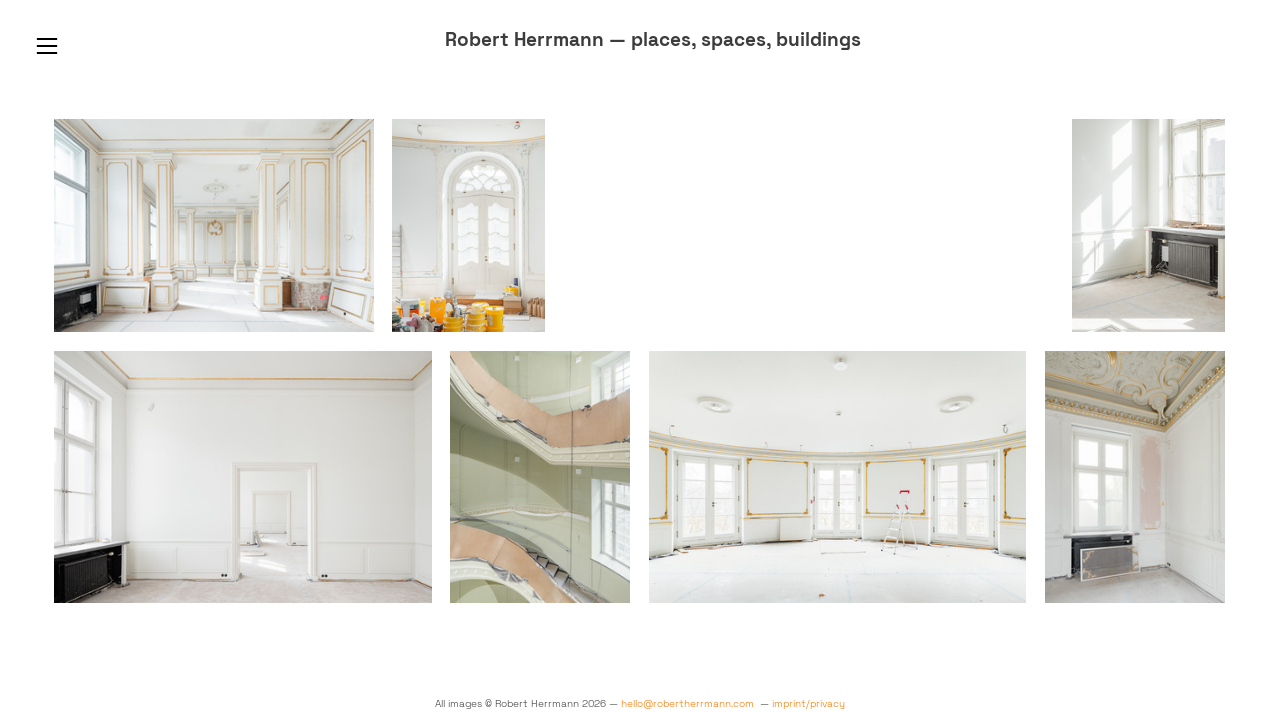

--- FILE ---
content_type: text/html; charset=UTF-8
request_url: https://robertherrmann.com/ephraimpalais
body_size: 39267
content:
<!DOCTYPE html>
<!-- 

        Running on cargo.site

-->
<html lang="en" data-predefined-style="true" data-css-presets="true" data-css-preset data-typography-preset>
	<head>
<script>
				var __cargo_context__ = 'live';
				var __cargo_js_ver__ = 'c=3521555348';
				var __cargo_maint__ = false;
				
				
			</script>
					<meta http-equiv="X-UA-Compatible" content="IE=edge,chrome=1">
		<meta http-equiv="Content-Type" content="text/html; charset=utf-8">
		<meta name="viewport" content="initial-scale=1.0, maximum-scale=1.0, user-scalable=no">
		
			<meta name="robots" content="index,follow">
		<title>Robert Herrmann – places, spaces, buildings</title>
		<meta name="description" content="Robert Herrmann is a photographer and visual artist based in Berlin. He specializes in architectural and documentary photography series. He further creates conceptual work that is available in limited editions.">
				<meta name="twitter:card" content="summary_large_image">
		<meta name="twitter:title" content="Robert Herrmann – places, spaces, buildings">
		<meta name="twitter:description" content="Robert Herrmann is a photographer and visual artist based in Berlin. He specializes in architectural and documentary photography series. He further creates conceptual work that is available in limited editions.">
		<meta name="twitter:image" content="">
		<meta property="og:locale" content="en_US">
		<meta property="og:title" content="Robert Herrmann – places, spaces, buildings">
		<meta property="og:description" content="Robert Herrmann is a photographer and visual artist based in Berlin. He specializes in architectural and documentary photography series. He further creates conceptual work that is available in limited editions.">
		<meta property="og:url" content="https://robertherrmann.com">
		<meta property="og:image" content="">
		<meta property="og:type" content="website">

		<link rel="preconnect" href="https://static.cargo.site" crossorigin>
		<link rel="preconnect" href="https://freight.cargo.site" crossorigin>
				<link rel="preconnect" href="https://type.cargo.site" crossorigin>

		<!--<link rel="preload" href="https://static.cargo.site/assets/social/IconFont-Regular-0.9.3.woff2" as="font" type="font/woff" crossorigin>-->

		<meta name="keywords" content="fotografie berlin, architekturfotografie, fineart, editorial, documentary, travel, urban minutes" /><meta name="url" content="https://www.robertherrmann.com/" /><meta name="publisher" content="Robert Herrmann" /><meta name="copyright" content="Robert Herrmann" /><meta name="author" content="Robert Herrmann" /><meta name="page-topic" content="photography, architecture, documentary, Fotografie, Architektur"><meta charset="UTF-8">

		<link href="https://freight.cargo.site/t/original/i/b4b17b34acdd2c89752e5f3663d6bb09857daeacaea2949ba6a6932d60e6ede5/favicon-RH.ico" rel="shortcut icon">
		<link href="https://robertherrmann.com/rss" rel="alternate" type="application/rss+xml" title="Robert Herrmann – places, spaces, buildings feed">

		<link href="https://robertherrmann.com/stylesheet?c=3521555348&1766422669" id="member_stylesheet" rel="stylesheet" type="text/css" />
<style id="">@font-face{font-family:Icons;src:url(https://static.cargo.site/assets/social/IconFont-Regular-0.9.3.woff2);unicode-range:U+E000-E15C,U+F0000,U+FE0E}@font-face{font-family:Icons;src:url(https://static.cargo.site/assets/social/IconFont-Regular-0.9.3.woff2);font-weight:240;unicode-range:U+E000-E15C,U+F0000,U+FE0E}@font-face{font-family:Icons;src:url(https://static.cargo.site/assets/social/IconFont-Regular-0.9.3.woff2);unicode-range:U+E000-E15C,U+F0000,U+FE0E;font-weight:400}@font-face{font-family:Icons;src:url(https://static.cargo.site/assets/social/IconFont-Regular-0.9.3.woff2);unicode-range:U+E000-E15C,U+F0000,U+FE0E;font-weight:600}@font-face{font-family:Icons;src:url(https://static.cargo.site/assets/social/IconFont-Regular-0.9.3.woff2);unicode-range:U+E000-E15C,U+F0000,U+FE0E;font-weight:800}@font-face{font-family:Icons;src:url(https://static.cargo.site/assets/social/IconFont-Regular-0.9.3.woff2);unicode-range:U+E000-E15C,U+F0000,U+FE0E;font-style:italic}@font-face{font-family:Icons;src:url(https://static.cargo.site/assets/social/IconFont-Regular-0.9.3.woff2);unicode-range:U+E000-E15C,U+F0000,U+FE0E;font-weight:200;font-style:italic}@font-face{font-family:Icons;src:url(https://static.cargo.site/assets/social/IconFont-Regular-0.9.3.woff2);unicode-range:U+E000-E15C,U+F0000,U+FE0E;font-weight:400;font-style:italic}@font-face{font-family:Icons;src:url(https://static.cargo.site/assets/social/IconFont-Regular-0.9.3.woff2);unicode-range:U+E000-E15C,U+F0000,U+FE0E;font-weight:600;font-style:italic}@font-face{font-family:Icons;src:url(https://static.cargo.site/assets/social/IconFont-Regular-0.9.3.woff2);unicode-range:U+E000-E15C,U+F0000,U+FE0E;font-weight:800;font-style:italic}body.iconfont-loading,body.iconfont-loading *{color:transparent!important}body{-moz-osx-font-smoothing:grayscale;-webkit-font-smoothing:antialiased;-webkit-text-size-adjust:none}body.no-scroll{overflow:hidden}/*!
 * Content
 */.page{word-wrap:break-word}:focus{outline:0}.pointer-events-none{pointer-events:none}.pointer-events-auto{pointer-events:auto}.pointer-events-none .page_content .audio-player,.pointer-events-none .page_content .shop_product,.pointer-events-none .page_content a,.pointer-events-none .page_content audio,.pointer-events-none .page_content button,.pointer-events-none .page_content details,.pointer-events-none .page_content iframe,.pointer-events-none .page_content img,.pointer-events-none .page_content input,.pointer-events-none .page_content video{pointer-events:auto}.pointer-events-none .page_content *>a,.pointer-events-none .page_content>a{position:relative}s *{text-transform:inherit}#toolset{position:fixed;bottom:10px;right:10px;z-index:8}.mobile #toolset,.template_site_inframe #toolset{display:none}#toolset a{display:block;height:24px;width:24px;margin:0;padding:0;text-decoration:none;background:rgba(0,0,0,.2)}#toolset a:hover{background:rgba(0,0,0,.8)}[data-adminview] #toolset a,[data-adminview] #toolset_admin a{background:rgba(0,0,0,.04);pointer-events:none;cursor:default}#toolset_admin a:active{background:rgba(0,0,0,.7)}#toolset_admin a svg>*{transform:scale(1.1) translate(0,-.5px);transform-origin:50% 50%}#toolset_admin a svg{pointer-events:none;width:100%!important;height:auto!important}#following-container{overflow:auto;-webkit-overflow-scrolling:touch}#following-container iframe{height:100%;width:100%;position:absolute;top:0;left:0;right:0;bottom:0}:root{--following-width:-400px;--following-animation-duration:450ms}@keyframes following-open{0%{transform:translateX(0)}100%{transform:translateX(var(--following-width))}}@keyframes following-open-inverse{0%{transform:translateX(0)}100%{transform:translateX(calc(-1 * var(--following-width)))}}@keyframes following-close{0%{transform:translateX(var(--following-width))}100%{transform:translateX(0)}}@keyframes following-close-inverse{0%{transform:translateX(calc(-1 * var(--following-width)))}100%{transform:translateX(0)}}body.animate-left{animation:following-open var(--following-animation-duration);animation-fill-mode:both;animation-timing-function:cubic-bezier(.24,1,.29,1)}#following-container.animate-left{animation:following-close-inverse var(--following-animation-duration);animation-fill-mode:both;animation-timing-function:cubic-bezier(.24,1,.29,1)}#following-container.animate-left #following-frame{animation:following-close var(--following-animation-duration);animation-fill-mode:both;animation-timing-function:cubic-bezier(.24,1,.29,1)}body.animate-right{animation:following-close var(--following-animation-duration);animation-fill-mode:both;animation-timing-function:cubic-bezier(.24,1,.29,1)}#following-container.animate-right{animation:following-open-inverse var(--following-animation-duration);animation-fill-mode:both;animation-timing-function:cubic-bezier(.24,1,.29,1)}#following-container.animate-right #following-frame{animation:following-open var(--following-animation-duration);animation-fill-mode:both;animation-timing-function:cubic-bezier(.24,1,.29,1)}.slick-slider{position:relative;display:block;-moz-box-sizing:border-box;box-sizing:border-box;-webkit-user-select:none;-moz-user-select:none;-ms-user-select:none;user-select:none;-webkit-touch-callout:none;-khtml-user-select:none;-ms-touch-action:pan-y;touch-action:pan-y;-webkit-tap-highlight-color:transparent}.slick-list{position:relative;display:block;overflow:hidden;margin:0;padding:0}.slick-list:focus{outline:0}.slick-list.dragging{cursor:pointer;cursor:hand}.slick-slider .slick-list,.slick-slider .slick-track{transform:translate3d(0,0,0);will-change:transform}.slick-track{position:relative;top:0;left:0;display:block}.slick-track:after,.slick-track:before{display:table;content:'';width:1px;height:1px;margin-top:-1px;margin-left:-1px}.slick-track:after{clear:both}.slick-loading .slick-track{visibility:hidden}.slick-slide{display:none;float:left;height:100%;min-height:1px}[dir=rtl] .slick-slide{float:right}.content .slick-slide img{display:inline-block}.content .slick-slide img:not(.image-zoom){cursor:pointer}.content .scrub .slick-list,.content .scrub .slick-slide img:not(.image-zoom){cursor:ew-resize}body.slideshow-scrub-dragging *{cursor:ew-resize!important}.content .slick-slide img:not([src]),.content .slick-slide img[src='']{width:100%;height:auto}.slick-slide.slick-loading img{display:none}.slick-slide.dragging img{pointer-events:none}.slick-initialized .slick-slide{display:block}.slick-loading .slick-slide{visibility:hidden}.slick-vertical .slick-slide{display:block;height:auto;border:1px solid transparent}.slick-arrow.slick-hidden{display:none}.slick-arrow{position:absolute;z-index:9;width:0;top:0;height:100%;cursor:pointer;will-change:opacity;-webkit-transition:opacity 333ms cubic-bezier(.4,0,.22,1);transition:opacity 333ms cubic-bezier(.4,0,.22,1)}.slick-arrow.hidden{opacity:0}.slick-arrow svg{position:absolute;width:36px;height:36px;top:0;left:0;right:0;bottom:0;margin:auto;transform:translate(.25px,.25px)}.slick-arrow svg.right-arrow{transform:translate(.25px,.25px) scaleX(-1)}.slick-arrow svg:active{opacity:.75}.slick-arrow svg .arrow-shape{fill:none!important;stroke:#fff;stroke-linecap:square}.slick-arrow svg .arrow-outline{fill:none!important;stroke-width:2.5px;stroke:rgba(0,0,0,.6);stroke-linecap:square}.slick-arrow.slick-next{right:0;text-align:right}.slick-next svg,.wallpaper-navigation .slick-next svg{margin-right:10px}.mobile .slick-next svg{margin-right:10px}.slick-arrow.slick-prev{text-align:left}.slick-prev svg,.wallpaper-navigation .slick-prev svg{margin-left:10px}.mobile .slick-prev svg{margin-left:10px}.loading_animation{display:none;vertical-align:middle;z-index:15;line-height:0;pointer-events:none;border-radius:100%}.loading_animation.hidden{display:none}.loading_animation.pulsing{opacity:0;display:inline-block;animation-delay:.1s;-webkit-animation-delay:.1s;-moz-animation-delay:.1s;animation-duration:12s;animation-iteration-count:infinite;animation:fade-pulse-in .5s ease-in-out;-moz-animation:fade-pulse-in .5s ease-in-out;-webkit-animation:fade-pulse-in .5s ease-in-out;-webkit-animation-fill-mode:forwards;-moz-animation-fill-mode:forwards;animation-fill-mode:forwards}.loading_animation.pulsing.no-delay{animation-delay:0s;-webkit-animation-delay:0s;-moz-animation-delay:0s}.loading_animation div{border-radius:100%}.loading_animation div svg{max-width:100%;height:auto}.loading_animation div,.loading_animation div svg{width:20px;height:20px}.loading_animation.full-width svg{width:100%;height:auto}.loading_animation.full-width.big svg{width:100px;height:100px}.loading_animation div svg>*{fill:#ccc}.loading_animation div{-webkit-animation:spin-loading 12s ease-out;-webkit-animation-iteration-count:infinite;-moz-animation:spin-loading 12s ease-out;-moz-animation-iteration-count:infinite;animation:spin-loading 12s ease-out;animation-iteration-count:infinite}.loading_animation.hidden{display:none}[data-backdrop] .loading_animation{position:absolute;top:15px;left:15px;z-index:99}.loading_animation.position-absolute.middle{top:calc(50% - 10px);left:calc(50% - 10px)}.loading_animation.position-absolute.topleft{top:0;left:0}.loading_animation.position-absolute.middleright{top:calc(50% - 10px);right:1rem}.loading_animation.position-absolute.middleleft{top:calc(50% - 10px);left:1rem}.loading_animation.gray div svg>*{fill:#999}.loading_animation.gray-dark div svg>*{fill:#666}.loading_animation.gray-darker div svg>*{fill:#555}.loading_animation.gray-light div svg>*{fill:#ccc}.loading_animation.white div svg>*{fill:rgba(255,255,255,.85)}.loading_animation.blue div svg>*{fill:#698fff}.loading_animation.inline{display:inline-block;margin-bottom:.5ex}.loading_animation.inline.left{margin-right:.5ex}@-webkit-keyframes fade-pulse-in{0%{opacity:0}50%{opacity:.5}100%{opacity:1}}@-moz-keyframes fade-pulse-in{0%{opacity:0}50%{opacity:.5}100%{opacity:1}}@keyframes fade-pulse-in{0%{opacity:0}50%{opacity:.5}100%{opacity:1}}@-webkit-keyframes pulsate{0%{opacity:1}50%{opacity:0}100%{opacity:1}}@-moz-keyframes pulsate{0%{opacity:1}50%{opacity:0}100%{opacity:1}}@keyframes pulsate{0%{opacity:1}50%{opacity:0}100%{opacity:1}}@-webkit-keyframes spin-loading{0%{transform:rotate(0)}9%{transform:rotate(1050deg)}18%{transform:rotate(-1090deg)}20%{transform:rotate(-1080deg)}23%{transform:rotate(-1080deg)}28%{transform:rotate(-1095deg)}29%{transform:rotate(-1065deg)}34%{transform:rotate(-1080deg)}35%{transform:rotate(-1050deg)}40%{transform:rotate(-1065deg)}41%{transform:rotate(-1035deg)}44%{transform:rotate(-1035deg)}47%{transform:rotate(-2160deg)}50%{transform:rotate(-2160deg)}56%{transform:rotate(45deg)}60%{transform:rotate(45deg)}80%{transform:rotate(6120deg)}100%{transform:rotate(0)}}@keyframes spin-loading{0%{transform:rotate(0)}9%{transform:rotate(1050deg)}18%{transform:rotate(-1090deg)}20%{transform:rotate(-1080deg)}23%{transform:rotate(-1080deg)}28%{transform:rotate(-1095deg)}29%{transform:rotate(-1065deg)}34%{transform:rotate(-1080deg)}35%{transform:rotate(-1050deg)}40%{transform:rotate(-1065deg)}41%{transform:rotate(-1035deg)}44%{transform:rotate(-1035deg)}47%{transform:rotate(-2160deg)}50%{transform:rotate(-2160deg)}56%{transform:rotate(45deg)}60%{transform:rotate(45deg)}80%{transform:rotate(6120deg)}100%{transform:rotate(0)}}[grid-row]{align-items:flex-start;box-sizing:border-box;display:-webkit-box;display:-webkit-flex;display:-ms-flexbox;display:flex;-webkit-flex-wrap:wrap;-ms-flex-wrap:wrap;flex-wrap:wrap}[grid-col]{box-sizing:border-box}[grid-row] [grid-col].empty:after{content:"\0000A0";cursor:text}body.mobile[data-adminview=content-editproject] [grid-row] [grid-col].empty:after{display:none}[grid-col=auto]{-webkit-box-flex:1;-webkit-flex:1;-ms-flex:1;flex:1}[grid-col=x12]{width:100%}[grid-col=x11]{width:50%}[grid-col=x10]{width:33.33%}[grid-col=x9]{width:25%}[grid-col=x8]{width:20%}[grid-col=x7]{width:16.666666667%}[grid-col=x6]{width:14.285714286%}[grid-col=x5]{width:12.5%}[grid-col=x4]{width:11.111111111%}[grid-col=x3]{width:10%}[grid-col=x2]{width:9.090909091%}[grid-col=x1]{width:8.333333333%}[grid-col="1"]{width:8.33333%}[grid-col="2"]{width:16.66667%}[grid-col="3"]{width:25%}[grid-col="4"]{width:33.33333%}[grid-col="5"]{width:41.66667%}[grid-col="6"]{width:50%}[grid-col="7"]{width:58.33333%}[grid-col="8"]{width:66.66667%}[grid-col="9"]{width:75%}[grid-col="10"]{width:83.33333%}[grid-col="11"]{width:91.66667%}[grid-col="12"]{width:100%}body.mobile [grid-responsive] [grid-col]{width:100%;-webkit-box-flex:none;-webkit-flex:none;-ms-flex:none;flex:none}[data-ce-host=true][contenteditable=true] [grid-pad]{pointer-events:none}[data-ce-host=true][contenteditable=true] [grid-pad]>*{pointer-events:auto}[grid-pad="0"]{padding:0}[grid-pad="0.25"]{padding:.125rem}[grid-pad="0.5"]{padding:.25rem}[grid-pad="0.75"]{padding:.375rem}[grid-pad="1"]{padding:.5rem}[grid-pad="1.25"]{padding:.625rem}[grid-pad="1.5"]{padding:.75rem}[grid-pad="1.75"]{padding:.875rem}[grid-pad="2"]{padding:1rem}[grid-pad="2.5"]{padding:1.25rem}[grid-pad="3"]{padding:1.5rem}[grid-pad="3.5"]{padding:1.75rem}[grid-pad="4"]{padding:2rem}[grid-pad="5"]{padding:2.5rem}[grid-pad="6"]{padding:3rem}[grid-pad="7"]{padding:3.5rem}[grid-pad="8"]{padding:4rem}[grid-pad="9"]{padding:4.5rem}[grid-pad="10"]{padding:5rem}[grid-gutter="0"]{margin:0}[grid-gutter="0.5"]{margin:-.25rem}[grid-gutter="1"]{margin:-.5rem}[grid-gutter="1.5"]{margin:-.75rem}[grid-gutter="2"]{margin:-1rem}[grid-gutter="2.5"]{margin:-1.25rem}[grid-gutter="3"]{margin:-1.5rem}[grid-gutter="3.5"]{margin:-1.75rem}[grid-gutter="4"]{margin:-2rem}[grid-gutter="5"]{margin:-2.5rem}[grid-gutter="6"]{margin:-3rem}[grid-gutter="7"]{margin:-3.5rem}[grid-gutter="8"]{margin:-4rem}[grid-gutter="10"]{margin:-5rem}[grid-gutter="12"]{margin:-6rem}[grid-gutter="14"]{margin:-7rem}[grid-gutter="16"]{margin:-8rem}[grid-gutter="18"]{margin:-9rem}[grid-gutter="20"]{margin:-10rem}small{max-width:100%;text-decoration:inherit}img:not([src]),img[src='']{outline:1px solid rgba(177,177,177,.4);outline-offset:-1px;content:url([data-uri])}img.image-zoom{cursor:-webkit-zoom-in;cursor:-moz-zoom-in;cursor:zoom-in}#imprimatur{color:#333;font-size:10px;font-family:-apple-system,BlinkMacSystemFont,"Segoe UI",Roboto,Oxygen,Ubuntu,Cantarell,"Open Sans","Helvetica Neue",sans-serif,"Sans Serif",Icons;/*!System*/position:fixed;opacity:.3;right:-28px;bottom:160px;transform:rotate(270deg);-ms-transform:rotate(270deg);-webkit-transform:rotate(270deg);z-index:8;text-transform:uppercase;color:#999;opacity:.5;padding-bottom:2px;text-decoration:none}.mobile #imprimatur{display:none}bodycopy cargo-link a{font-family:-apple-system,BlinkMacSystemFont,"Segoe UI",Roboto,Oxygen,Ubuntu,Cantarell,"Open Sans","Helvetica Neue",sans-serif,"Sans Serif",Icons;/*!System*/font-size:12px;font-style:normal;font-weight:400;transform:rotate(270deg);text-decoration:none;position:fixed!important;right:-27px;bottom:100px;text-decoration:none;letter-spacing:normal;background:0 0;border:0;border-bottom:0;outline:0}/*! PhotoSwipe Default UI CSS by Dmitry Semenov | photoswipe.com | MIT license */.pswp--has_mouse .pswp__button--arrow--left,.pswp--has_mouse .pswp__button--arrow--right,.pswp__ui{visibility:visible}.pswp--minimal--dark .pswp__top-bar,.pswp__button{background:0 0}.pswp,.pswp__bg,.pswp__container,.pswp__img--placeholder,.pswp__zoom-wrap,.quick-view-navigation{-webkit-backface-visibility:hidden}.pswp__button{cursor:pointer;opacity:1;-webkit-appearance:none;transition:opacity .2s;-webkit-box-shadow:none;box-shadow:none}.pswp__button-close>svg{top:10px;right:10px;margin-left:auto}.pswp--touch .quick-view-navigation{display:none}.pswp__ui{-webkit-font-smoothing:auto;opacity:1;z-index:1550}.quick-view-navigation{will-change:opacity;-webkit-transition:opacity 333ms cubic-bezier(.4,0,.22,1);transition:opacity 333ms cubic-bezier(.4,0,.22,1)}.quick-view-navigation .pswp__group .pswp__button{pointer-events:auto}.pswp__button>svg{position:absolute;width:36px;height:36px}.quick-view-navigation .pswp__group:active svg{opacity:.75}.pswp__button svg .shape-shape{fill:#fff}.pswp__button svg .shape-outline{fill:#000}.pswp__button-prev>svg{top:0;bottom:0;left:10px;margin:auto}.pswp__button-next>svg{top:0;bottom:0;right:10px;margin:auto}.quick-view-navigation .pswp__group .pswp__button-prev{position:absolute;left:0;top:0;width:0;height:100%}.quick-view-navigation .pswp__group .pswp__button-next{position:absolute;right:0;top:0;width:0;height:100%}.quick-view-navigation .close-button,.quick-view-navigation .left-arrow,.quick-view-navigation .right-arrow{transform:translate(.25px,.25px)}.quick-view-navigation .right-arrow{transform:translate(.25px,.25px) scaleX(-1)}.pswp__button svg .shape-outline{fill:transparent!important;stroke:#000;stroke-width:2.5px;stroke-linecap:square}.pswp__button svg .shape-shape{fill:transparent!important;stroke:#fff;stroke-width:1.5px;stroke-linecap:square}.pswp__bg,.pswp__scroll-wrap,.pswp__zoom-wrap{width:100%;position:absolute}.quick-view-navigation .pswp__group .pswp__button-close{margin:0}.pswp__container,.pswp__item,.pswp__zoom-wrap{right:0;bottom:0;top:0;position:absolute;left:0}.pswp__ui--hidden .pswp__button{opacity:.001}.pswp__ui--hidden .pswp__button,.pswp__ui--hidden .pswp__button *{pointer-events:none}.pswp .pswp__ui.pswp__ui--displaynone{display:none}.pswp__element--disabled{display:none!important}/*! PhotoSwipe main CSS by Dmitry Semenov | photoswipe.com | MIT license */.pswp{position:fixed;display:none;height:100%;width:100%;top:0;left:0;right:0;bottom:0;margin:auto;-ms-touch-action:none;touch-action:none;z-index:9999999;-webkit-text-size-adjust:100%;line-height:initial;letter-spacing:initial;outline:0}.pswp img{max-width:none}.pswp--zoom-disabled .pswp__img{cursor:default!important}.pswp--animate_opacity{opacity:.001;will-change:opacity;-webkit-transition:opacity 333ms cubic-bezier(.4,0,.22,1);transition:opacity 333ms cubic-bezier(.4,0,.22,1)}.pswp--open{display:block}.pswp--zoom-allowed .pswp__img{cursor:-webkit-zoom-in;cursor:-moz-zoom-in;cursor:zoom-in}.pswp--zoomed-in .pswp__img{cursor:-webkit-grab;cursor:-moz-grab;cursor:grab}.pswp--dragging .pswp__img{cursor:-webkit-grabbing;cursor:-moz-grabbing;cursor:grabbing}.pswp__bg{left:0;top:0;height:100%;opacity:0;transform:translateZ(0);will-change:opacity}.pswp__scroll-wrap{left:0;top:0;height:100%}.pswp__container,.pswp__zoom-wrap{-ms-touch-action:none;touch-action:none}.pswp__container,.pswp__img{-webkit-user-select:none;-moz-user-select:none;-ms-user-select:none;user-select:none;-webkit-tap-highlight-color:transparent;-webkit-touch-callout:none}.pswp__zoom-wrap{-webkit-transform-origin:left top;-ms-transform-origin:left top;transform-origin:left top;-webkit-transition:-webkit-transform 222ms cubic-bezier(.4,0,.22,1);transition:transform 222ms cubic-bezier(.4,0,.22,1)}.pswp__bg{-webkit-transition:opacity 222ms cubic-bezier(.4,0,.22,1);transition:opacity 222ms cubic-bezier(.4,0,.22,1)}.pswp--animated-in .pswp__bg,.pswp--animated-in .pswp__zoom-wrap{-webkit-transition:none;transition:none}.pswp--hide-overflow .pswp__scroll-wrap,.pswp--hide-overflow.pswp{overflow:hidden}.pswp__img{position:absolute;width:auto;height:auto;top:0;left:0}.pswp__img--placeholder--blank{background:#222}.pswp--ie .pswp__img{width:100%!important;height:auto!important;left:0;top:0}.pswp__ui--idle{opacity:0}.pswp__error-msg{position:absolute;left:0;top:50%;width:100%;text-align:center;font-size:14px;line-height:16px;margin-top:-8px;color:#ccc}.pswp__error-msg a{color:#ccc;text-decoration:underline}.pswp__error-msg{font-family:-apple-system,BlinkMacSystemFont,"Segoe UI",Roboto,Oxygen,Ubuntu,Cantarell,"Open Sans","Helvetica Neue",sans-serif}.quick-view.mouse-down .iframe-item{pointer-events:none!important}.quick-view-caption-positioner{pointer-events:none;width:100%;height:100%}.quick-view-caption-wrapper{margin:auto;position:absolute;bottom:0;left:0;right:0}.quick-view-horizontal-align-left .quick-view-caption-wrapper{margin-left:0}.quick-view-horizontal-align-right .quick-view-caption-wrapper{margin-right:0}[data-quick-view-caption]{transition:.1s opacity ease-in-out;position:absolute;bottom:0;left:0;right:0}.quick-view-horizontal-align-left [data-quick-view-caption]{text-align:left}.quick-view-horizontal-align-right [data-quick-view-caption]{text-align:right}.quick-view-caption{transition:.1s opacity ease-in-out}.quick-view-caption>*{display:inline-block}.quick-view-caption *{pointer-events:auto}.quick-view-caption.hidden{opacity:0}.shop_product .dropdown_wrapper{flex:0 0 100%;position:relative}.shop_product select{appearance:none;-moz-appearance:none;-webkit-appearance:none;outline:0;-webkit-font-smoothing:antialiased;-moz-osx-font-smoothing:grayscale;cursor:pointer;border-radius:0;white-space:nowrap;overflow:hidden!important;text-overflow:ellipsis}.shop_product select.dropdown::-ms-expand{display:none}.shop_product a{cursor:pointer;border-bottom:none;text-decoration:none}.shop_product a.out-of-stock{pointer-events:none}body.audio-player-dragging *{cursor:ew-resize!important}.audio-player{display:inline-flex;flex:1 0 calc(100% - 2px);width:calc(100% - 2px)}.audio-player .button{height:100%;flex:0 0 3.3rem;display:flex}.audio-player .separator{left:3.3rem;height:100%}.audio-player .buffer{width:0%;height:100%;transition:left .3s linear,width .3s linear}.audio-player.seeking .buffer{transition:left 0s,width 0s}.audio-player.seeking{user-select:none;-webkit-user-select:none;cursor:ew-resize}.audio-player.seeking *{user-select:none;-webkit-user-select:none;cursor:ew-resize}.audio-player .bar{overflow:hidden;display:flex;justify-content:space-between;align-content:center;flex-grow:1}.audio-player .progress{width:0%;height:100%;transition:width .3s linear}.audio-player.seeking .progress{transition:width 0s}.audio-player .pause,.audio-player .play{cursor:pointer;height:100%}.audio-player .note-icon{margin:auto 0;order:2;flex:0 1 auto}.audio-player .title{white-space:nowrap;overflow:hidden;text-overflow:ellipsis;pointer-events:none;user-select:none;padding:.5rem 0 .5rem 1rem;margin:auto auto auto 0;flex:0 3 auto;min-width:0;width:100%}.audio-player .total-time{flex:0 1 auto;margin:auto 0}.audio-player .current-time,.audio-player .play-text{flex:0 1 auto;margin:auto 0}.audio-player .stream-anim{user-select:none;margin:auto auto auto 0}.audio-player .stream-anim span{display:inline-block}.audio-player .buffer,.audio-player .current-time,.audio-player .note-svg,.audio-player .play-text,.audio-player .separator,.audio-player .total-time{user-select:none;pointer-events:none}.audio-player .buffer,.audio-player .play-text,.audio-player .progress{position:absolute}.audio-player,.audio-player .bar,.audio-player .button,.audio-player .current-time,.audio-player .note-icon,.audio-player .pause,.audio-player .play,.audio-player .total-time{position:relative}body.mobile .audio-player,body.mobile .audio-player *{-webkit-touch-callout:none}#standalone-admin-frame{border:0;width:400px;position:absolute;right:0;top:0;height:100vh;z-index:99}body[standalone-admin=true] #standalone-admin-frame{transform:translate(0,0)}body[standalone-admin=true] .main_container{width:calc(100% - 400px)}body[standalone-admin=false] #standalone-admin-frame{transform:translate(100%,0)}body[standalone-admin=false] .main_container{width:100%}.toggle_standaloneAdmin{position:fixed;top:0;right:400px;height:40px;width:40px;z-index:999;cursor:pointer;background-color:rgba(0,0,0,.4)}.toggle_standaloneAdmin:active{opacity:.7}body[standalone-admin=false] .toggle_standaloneAdmin{right:0}.toggle_standaloneAdmin *{color:#fff;fill:#fff}.toggle_standaloneAdmin svg{padding:6px;width:100%;height:100%;opacity:.85}body[standalone-admin=false] .toggle_standaloneAdmin #close,body[standalone-admin=true] .toggle_standaloneAdmin #backdropsettings{display:none}.toggle_standaloneAdmin>div{width:100%;height:100%}#admin_toggle_button{position:fixed;top:50%;transform:translate(0,-50%);right:400px;height:36px;width:12px;z-index:999;cursor:pointer;background-color:rgba(0,0,0,.09);padding-left:2px;margin-right:5px}#admin_toggle_button .bar{content:'';background:rgba(0,0,0,.09);position:fixed;width:5px;bottom:0;top:0;z-index:10}#admin_toggle_button:active{background:rgba(0,0,0,.065)}#admin_toggle_button *{color:#fff;fill:#fff}#admin_toggle_button svg{padding:0;width:16px;height:36px;margin-left:1px;opacity:1}#admin_toggle_button svg *{fill:#fff;opacity:1}#admin_toggle_button[data-state=closed] .toggle_admin_close{display:none}#admin_toggle_button[data-state=closed],#admin_toggle_button[data-state=closed] .toggle_admin_open{width:20px;cursor:pointer;margin:0}#admin_toggle_button[data-state=closed] svg{margin-left:2px}#admin_toggle_button[data-state=open] .toggle_admin_open{display:none}select,select *{text-rendering:auto!important}b b{font-weight:inherit}*{-webkit-box-sizing:border-box;-moz-box-sizing:border-box;box-sizing:border-box}customhtml>*{position:relative;z-index:10}body,html{min-height:100vh;margin:0;padding:0}html{touch-action:manipulation;position:relative;background-color:#fff}.main_container{min-height:100vh;width:100%;overflow:hidden}.container{display:-webkit-box;display:-webkit-flex;display:-moz-box;display:-ms-flexbox;display:flex;-webkit-flex-wrap:wrap;-moz-flex-wrap:wrap;-ms-flex-wrap:wrap;flex-wrap:wrap;max-width:100%;width:100%;overflow:visible}.container{align-items:flex-start;-webkit-align-items:flex-start}.page{z-index:2}.page ul li>text-limit{display:block}.content,.content_container,.pinned{-webkit-flex:1 0 auto;-moz-flex:1 0 auto;-ms-flex:1 0 auto;flex:1 0 auto;max-width:100%}.content_container{width:100%}.content_container.full_height{min-height:100vh}.page_background{position:absolute;top:0;left:0;width:100%;height:100%}.page_container{position:relative;overflow:visible;width:100%}.backdrop{position:absolute;top:0;z-index:1;width:100%;height:100%;max-height:100vh}.backdrop>div{position:absolute;top:0;left:0;width:100%;height:100%;-webkit-backface-visibility:hidden;backface-visibility:hidden;transform:translate3d(0,0,0);contain:strict}[data-backdrop].backdrop>div[data-overflowing]{max-height:100vh;position:absolute;top:0;left:0}body.mobile [split-responsive]{display:flex;flex-direction:column}body.mobile [split-responsive] .container{width:100%;order:2}body.mobile [split-responsive] .backdrop{position:relative;height:50vh;width:100%;order:1}body.mobile [split-responsive] [data-auxiliary].backdrop{position:absolute;height:50vh;width:100%;order:1}.page{position:relative;z-index:2}img[data-align=left]{float:left}img[data-align=right]{float:right}[data-rotation]{transform-origin:center center}.content .page_content:not([contenteditable=true]) [data-draggable]{pointer-events:auto!important;backface-visibility:hidden}.preserve-3d{-moz-transform-style:preserve-3d;transform-style:preserve-3d}.content .page_content:not([contenteditable=true]) [data-draggable] iframe{pointer-events:none!important}.dragging-active iframe{pointer-events:none!important}.content .page_content:not([contenteditable=true]) [data-draggable]:active{opacity:1}.content .scroll-transition-fade{transition:transform 1s ease-in-out,opacity .8s ease-in-out}.content .scroll-transition-fade.below-viewport{opacity:0;transform:translateY(40px)}.mobile.full_width .page_container:not([split-layout]) .container_width{width:100%}[data-view=pinned_bottom] .bottom_pin_invisibility{visibility:hidden}.pinned{position:relative;width:100%}.pinned .page_container.accommodate:not(.fixed):not(.overlay){z-index:2}.pinned .page_container.overlay{position:absolute;z-index:4}.pinned .page_container.overlay.fixed{position:fixed}.pinned .page_container.overlay.fixed .page{max-height:100vh;-webkit-overflow-scrolling:touch}.pinned .page_container.overlay.fixed .page.allow-scroll{overflow-y:auto;overflow-x:hidden}.pinned .page_container.overlay.fixed .page.allow-scroll{align-items:flex-start;-webkit-align-items:flex-start}.pinned .page_container .page.allow-scroll::-webkit-scrollbar{width:0;background:0 0;display:none}.pinned.pinned_top .page_container.overlay{left:0;top:0}.pinned.pinned_bottom .page_container.overlay{left:0;bottom:0}div[data-container=set]:empty{margin-top:1px}.thumbnails{position:relative;z-index:1}[thumbnails=grid]{align-items:baseline}[thumbnails=justify] .thumbnail{box-sizing:content-box}[thumbnails][data-padding-zero] .thumbnail{margin-bottom:-1px}[thumbnails=montessori] .thumbnail{pointer-events:auto;position:absolute}[thumbnails] .thumbnail>a{display:block;text-decoration:none}[thumbnails=montessori]{height:0}[thumbnails][data-resizing],[thumbnails][data-resizing] *{cursor:nwse-resize}[thumbnails] .thumbnail .resize-handle{cursor:nwse-resize;width:26px;height:26px;padding:5px;position:absolute;opacity:.75;right:-1px;bottom:-1px;z-index:100}[thumbnails][data-resizing] .resize-handle{display:none}[thumbnails] .thumbnail .resize-handle svg{position:absolute;top:0;left:0}[thumbnails] .thumbnail .resize-handle:hover{opacity:1}[data-can-move].thumbnail .resize-handle svg .resize_path_outline{fill:#fff}[data-can-move].thumbnail .resize-handle svg .resize_path{fill:#000}[thumbnails=montessori] .thumbnail_sizer{height:0;width:100%;position:relative;padding-bottom:100%;pointer-events:none}[thumbnails] .thumbnail img{display:block;min-height:3px;margin-bottom:0}[thumbnails] .thumbnail img:not([src]),img[src=""]{margin:0!important;width:100%;min-height:3px;height:100%!important;position:absolute}[aspect-ratio="1x1"].thumb_image{height:0;padding-bottom:100%;overflow:hidden}[aspect-ratio="4x3"].thumb_image{height:0;padding-bottom:75%;overflow:hidden}[aspect-ratio="16x9"].thumb_image{height:0;padding-bottom:56.25%;overflow:hidden}[thumbnails] .thumb_image{width:100%;position:relative}[thumbnails][thumbnail-vertical-align=top]{align-items:flex-start}[thumbnails][thumbnail-vertical-align=middle]{align-items:center}[thumbnails][thumbnail-vertical-align=bottom]{align-items:baseline}[thumbnails][thumbnail-horizontal-align=left]{justify-content:flex-start}[thumbnails][thumbnail-horizontal-align=middle]{justify-content:center}[thumbnails][thumbnail-horizontal-align=right]{justify-content:flex-end}.thumb_image.default_image>svg{position:absolute;top:0;left:0;bottom:0;right:0;width:100%;height:100%}.thumb_image.default_image{outline:1px solid #ccc;outline-offset:-1px;position:relative}.mobile.full_width [data-view=Thumbnail] .thumbnails_width{width:100%}.content [data-draggable] a:active,.content [data-draggable] img:active{opacity:initial}.content .draggable-dragging{opacity:initial}[data-draggable].draggable_visible{visibility:visible}[data-draggable].draggable_hidden{visibility:hidden}.gallery_card [data-draggable],.marquee [data-draggable]{visibility:inherit}[data-draggable]{visibility:visible;background-color:rgba(0,0,0,.003)}#site_menu_panel_container .image-gallery:not(.initialized){height:0;padding-bottom:100%;min-height:initial}.image-gallery:not(.initialized){min-height:100vh;visibility:hidden;width:100%}.image-gallery .gallery_card img{display:block;width:100%;height:auto}.image-gallery .gallery_card{transform-origin:center}.image-gallery .gallery_card.dragging{opacity:.1;transform:initial!important}.image-gallery:not([image-gallery=slideshow]) .gallery_card iframe:only-child,.image-gallery:not([image-gallery=slideshow]) .gallery_card video:only-child{width:100%;height:100%;top:0;left:0;position:absolute}.image-gallery[image-gallery=slideshow] .gallery_card video[muted][autoplay]:not([controls]),.image-gallery[image-gallery=slideshow] .gallery_card video[muted][data-autoplay]:not([controls]){pointer-events:none}.image-gallery [image-gallery-pad="0"] video:only-child{object-fit:cover;height:calc(100% + 1px)}div.image-gallery>a,div.image-gallery>iframe,div.image-gallery>img,div.image-gallery>video{display:none}[image-gallery-row]{align-items:flex-start;box-sizing:border-box;display:-webkit-box;display:-webkit-flex;display:-ms-flexbox;display:flex;-webkit-flex-wrap:wrap;-ms-flex-wrap:wrap;flex-wrap:wrap}.image-gallery .gallery_card_image{width:100%;position:relative}[data-predefined-style=true] .image-gallery a.gallery_card{display:block;border:none}[image-gallery-col]{box-sizing:border-box}[image-gallery-col=x12]{width:100%}[image-gallery-col=x11]{width:50%}[image-gallery-col=x10]{width:33.33%}[image-gallery-col=x9]{width:25%}[image-gallery-col=x8]{width:20%}[image-gallery-col=x7]{width:16.666666667%}[image-gallery-col=x6]{width:14.285714286%}[image-gallery-col=x5]{width:12.5%}[image-gallery-col=x4]{width:11.111111111%}[image-gallery-col=x3]{width:10%}[image-gallery-col=x2]{width:9.090909091%}[image-gallery-col=x1]{width:8.333333333%}.content .page_content [image-gallery-pad].image-gallery{pointer-events:none}.content .page_content [image-gallery-pad].image-gallery .gallery_card_image>*,.content .page_content [image-gallery-pad].image-gallery .gallery_image_caption{pointer-events:auto}.content .page_content [image-gallery-pad="0"]{padding:0}.content .page_content [image-gallery-pad="0.25"]{padding:.125rem}.content .page_content [image-gallery-pad="0.5"]{padding:.25rem}.content .page_content [image-gallery-pad="0.75"]{padding:.375rem}.content .page_content [image-gallery-pad="1"]{padding:.5rem}.content .page_content [image-gallery-pad="1.25"]{padding:.625rem}.content .page_content [image-gallery-pad="1.5"]{padding:.75rem}.content .page_content [image-gallery-pad="1.75"]{padding:.875rem}.content .page_content [image-gallery-pad="2"]{padding:1rem}.content .page_content [image-gallery-pad="2.5"]{padding:1.25rem}.content .page_content [image-gallery-pad="3"]{padding:1.5rem}.content .page_content [image-gallery-pad="3.5"]{padding:1.75rem}.content .page_content [image-gallery-pad="4"]{padding:2rem}.content .page_content [image-gallery-pad="5"]{padding:2.5rem}.content .page_content [image-gallery-pad="6"]{padding:3rem}.content .page_content [image-gallery-pad="7"]{padding:3.5rem}.content .page_content [image-gallery-pad="8"]{padding:4rem}.content .page_content [image-gallery-pad="9"]{padding:4.5rem}.content .page_content [image-gallery-pad="10"]{padding:5rem}.content .page_content [image-gallery-gutter="0"]{margin:0}.content .page_content [image-gallery-gutter="0.5"]{margin:-.25rem}.content .page_content [image-gallery-gutter="1"]{margin:-.5rem}.content .page_content [image-gallery-gutter="1.5"]{margin:-.75rem}.content .page_content [image-gallery-gutter="2"]{margin:-1rem}.content .page_content [image-gallery-gutter="2.5"]{margin:-1.25rem}.content .page_content [image-gallery-gutter="3"]{margin:-1.5rem}.content .page_content [image-gallery-gutter="3.5"]{margin:-1.75rem}.content .page_content [image-gallery-gutter="4"]{margin:-2rem}.content .page_content [image-gallery-gutter="5"]{margin:-2.5rem}.content .page_content [image-gallery-gutter="6"]{margin:-3rem}.content .page_content [image-gallery-gutter="7"]{margin:-3.5rem}.content .page_content [image-gallery-gutter="8"]{margin:-4rem}.content .page_content [image-gallery-gutter="10"]{margin:-5rem}.content .page_content [image-gallery-gutter="12"]{margin:-6rem}.content .page_content [image-gallery-gutter="14"]{margin:-7rem}.content .page_content [image-gallery-gutter="16"]{margin:-8rem}.content .page_content [image-gallery-gutter="18"]{margin:-9rem}.content .page_content [image-gallery-gutter="20"]{margin:-10rem}[image-gallery=slideshow]:not(.initialized)>*{min-height:1px;opacity:0;min-width:100%}[image-gallery=slideshow][data-constrained-by=height] [image-gallery-vertical-align].slick-track{align-items:flex-start}[image-gallery=slideshow] img.image-zoom:active{opacity:initial}[image-gallery=slideshow].slick-initialized .gallery_card{pointer-events:none}[image-gallery=slideshow].slick-initialized .gallery_card.slick-current{pointer-events:auto}[image-gallery=slideshow] .gallery_card:not(.has_caption){line-height:0}.content .page_content [image-gallery=slideshow].image-gallery>*{pointer-events:auto}.content [image-gallery=slideshow].image-gallery.slick-initialized .gallery_card{overflow:hidden;margin:0;display:flex;flex-flow:row wrap;flex-shrink:0}.content [image-gallery=slideshow].image-gallery.slick-initialized .gallery_card.slick-current{overflow:visible}[image-gallery=slideshow] .gallery_image_caption{opacity:1;transition:opacity .3s;-webkit-transition:opacity .3s;width:100%;margin-left:auto;margin-right:auto;clear:both}[image-gallery-horizontal-align=left] .gallery_image_caption{text-align:left}[image-gallery-horizontal-align=middle] .gallery_image_caption{text-align:center}[image-gallery-horizontal-align=right] .gallery_image_caption{text-align:right}[image-gallery=slideshow][data-slideshow-in-transition] .gallery_image_caption{opacity:0;transition:opacity .3s;-webkit-transition:opacity .3s}[image-gallery=slideshow] .gallery_card_image{width:initial;margin:0;display:inline-block}[image-gallery=slideshow] .gallery_card img{margin:0;display:block}[image-gallery=slideshow][data-exploded]{align-items:flex-start;box-sizing:border-box;display:-webkit-box;display:-webkit-flex;display:-ms-flexbox;display:flex;-webkit-flex-wrap:wrap;-ms-flex-wrap:wrap;flex-wrap:wrap;justify-content:flex-start;align-content:flex-start}[image-gallery=slideshow][data-exploded] .gallery_card{padding:1rem;width:16.666%}[image-gallery=slideshow][data-exploded] .gallery_card_image{height:0;display:block;width:100%}[image-gallery=grid]{align-items:baseline}[image-gallery=grid] .gallery_card.has_caption .gallery_card_image{display:block}[image-gallery=grid] [image-gallery-pad="0"].gallery_card{margin-bottom:-1px}[image-gallery=grid] .gallery_card img{margin:0}[image-gallery=columns] .gallery_card img{margin:0}[image-gallery=justify]{align-items:flex-start}[image-gallery=justify] .gallery_card img{margin:0}[image-gallery=montessori][image-gallery-row]{display:block}[image-gallery=montessori] a.gallery_card,[image-gallery=montessori] div.gallery_card{position:absolute;pointer-events:auto}[image-gallery=montessori][data-can-move] .gallery_card,[image-gallery=montessori][data-can-move] .gallery_card .gallery_card_image,[image-gallery=montessori][data-can-move] .gallery_card .gallery_card_image>*{cursor:move}[image-gallery=montessori]{position:relative;height:0}[image-gallery=freeform] .gallery_card{position:relative}[image-gallery=freeform] [image-gallery-pad="0"].gallery_card{margin-bottom:-1px}[image-gallery-vertical-align]{display:flex;flex-flow:row wrap}[image-gallery-vertical-align].slick-track{display:flex;flex-flow:row nowrap}.image-gallery .slick-list{margin-bottom:-.3px}[image-gallery-vertical-align=top]{align-content:flex-start;align-items:flex-start}[image-gallery-vertical-align=middle]{align-items:center;align-content:center}[image-gallery-vertical-align=bottom]{align-content:flex-end;align-items:flex-end}[image-gallery-horizontal-align=left]{justify-content:flex-start}[image-gallery-horizontal-align=middle]{justify-content:center}[image-gallery-horizontal-align=right]{justify-content:flex-end}.image-gallery[data-resizing],.image-gallery[data-resizing] *{cursor:nwse-resize!important}.image-gallery .gallery_card .resize-handle,.image-gallery .gallery_card .resize-handle *{cursor:nwse-resize!important}.image-gallery .gallery_card .resize-handle{width:26px;height:26px;padding:5px;position:absolute;opacity:.75;right:-1px;bottom:-1px;z-index:10}.image-gallery[data-resizing] .resize-handle{display:none}.image-gallery .gallery_card .resize-handle svg{cursor:nwse-resize!important;position:absolute;top:0;left:0}.image-gallery .gallery_card .resize-handle:hover{opacity:1}[data-can-move].gallery_card .resize-handle svg .resize_path_outline{fill:#fff}[data-can-move].gallery_card .resize-handle svg .resize_path{fill:#000}[image-gallery=montessori] .thumbnail_sizer{height:0;width:100%;position:relative;padding-bottom:100%;pointer-events:none}#site_menu_button{display:block;text-decoration:none;pointer-events:auto;z-index:9;vertical-align:top;cursor:pointer;box-sizing:content-box;font-family:Icons}#site_menu_button.custom_icon{padding:0;line-height:0}#site_menu_button.custom_icon img{width:100%;height:auto}#site_menu_wrapper.disabled #site_menu_button{display:none}#site_menu_wrapper.mobile_only #site_menu_button{display:none}body.mobile #site_menu_wrapper.mobile_only:not(.disabled) #site_menu_button:not(.active){display:block}#site_menu_panel_container[data-type=cargo_menu] #site_menu_panel{display:block;position:fixed;top:0;right:0;bottom:0;left:0;z-index:10;cursor:default}.site_menu{pointer-events:auto;position:absolute;z-index:11;top:0;bottom:0;line-height:0;max-width:400px;min-width:300px;font-size:20px;text-align:left;background:rgba(20,20,20,.95);padding:20px 30px 90px 30px;overflow-y:auto;overflow-x:hidden;display:-webkit-box;display:-webkit-flex;display:-ms-flexbox;display:flex;-webkit-box-orient:vertical;-webkit-box-direction:normal;-webkit-flex-direction:column;-ms-flex-direction:column;flex-direction:column;-webkit-box-pack:start;-webkit-justify-content:flex-start;-ms-flex-pack:start;justify-content:flex-start}body.mobile #site_menu_wrapper .site_menu{-webkit-overflow-scrolling:touch;min-width:auto;max-width:100%;width:100%;padding:20px}#site_menu_wrapper[data-sitemenu-position=bottom-left] #site_menu,#site_menu_wrapper[data-sitemenu-position=top-left] #site_menu{left:0}#site_menu_wrapper[data-sitemenu-position=bottom-right] #site_menu,#site_menu_wrapper[data-sitemenu-position=top-right] #site_menu{right:0}#site_menu_wrapper[data-type=page] .site_menu{right:0;left:0;width:100%;padding:0;margin:0;background:0 0}.site_menu_wrapper.open .site_menu{display:block}.site_menu div{display:block}.site_menu a{text-decoration:none;display:inline-block;color:rgba(255,255,255,.75);max-width:100%;overflow:hidden;white-space:nowrap;text-overflow:ellipsis;line-height:1.4}.site_menu div a.active{color:rgba(255,255,255,.4)}.site_menu div.set-link>a{font-weight:700}.site_menu div.hidden{display:none}.site_menu .close{display:block;position:absolute;top:0;right:10px;font-size:60px;line-height:50px;font-weight:200;color:rgba(255,255,255,.4);cursor:pointer;user-select:none}#site_menu_panel_container .page_container{position:relative;overflow:hidden;background:0 0;z-index:2}#site_menu_panel_container .site_menu_page_wrapper{position:fixed;top:0;left:0;overflow-y:auto;-webkit-overflow-scrolling:touch;height:100%;width:100%;z-index:100}#site_menu_panel_container .site_menu_page_wrapper .backdrop{pointer-events:none}#site_menu_panel_container #site_menu_page_overlay{position:fixed;top:0;right:0;bottom:0;left:0;cursor:default;z-index:1}#shop_button{display:block;text-decoration:none;pointer-events:auto;z-index:9;vertical-align:top;cursor:pointer;box-sizing:content-box;font-family:Icons}#shop_button.custom_icon{padding:0;line-height:0}#shop_button.custom_icon img{width:100%;height:auto}#shop_button.disabled{display:none}.loading[data-loading]{display:none;position:fixed;bottom:8px;left:8px;z-index:100}.new_site_button_wrapper{font-size:1.8rem;font-weight:400;color:rgba(0,0,0,.85);font-family:-apple-system,BlinkMacSystemFont,'Segoe UI',Roboto,Oxygen,Ubuntu,Cantarell,'Open Sans','Helvetica Neue',sans-serif,'Sans Serif',Icons;font-style:normal;line-height:1.4;color:#fff;position:fixed;bottom:0;right:0;z-index:999}body.template_site #toolset{display:none!important}body.mobile .new_site_button{display:none}.new_site_button{display:flex;height:44px;cursor:pointer}.new_site_button .plus{width:44px;height:100%}.new_site_button .plus svg{width:100%;height:100%}.new_site_button .plus svg line{stroke:#000;stroke-width:2px}.new_site_button .plus:after,.new_site_button .plus:before{content:'';width:30px;height:2px}.new_site_button .text{background:#0fce83;display:none;padding:7.5px 15px 7.5px 15px;height:100%;font-size:20px;color:#222}.new_site_button:active{opacity:.8}.new_site_button.show_full .text{display:block}.new_site_button.show_full .plus{display:none}html:not(.admin-wrapper) .template_site #confirm_modal [data-progress] .progress-indicator:after{content:'Generating Site...';padding:7.5px 15px;right:-200px;color:#000}bodycopy svg.marker-overlay,bodycopy svg.marker-overlay *{transform-origin:0 0;-webkit-transform-origin:0 0;box-sizing:initial}bodycopy svg#svgroot{box-sizing:initial}bodycopy svg.marker-overlay{padding:inherit;position:absolute;left:0;top:0;width:100%;height:100%;min-height:1px;overflow:visible;pointer-events:none;z-index:999}bodycopy svg.marker-overlay *{pointer-events:initial}bodycopy svg.marker-overlay text{letter-spacing:initial}bodycopy svg.marker-overlay a{cursor:pointer}.marquee:not(.torn-down){overflow:hidden;width:100%;position:relative;padding-bottom:.25em;padding-top:.25em;margin-bottom:-.25em;margin-top:-.25em;contain:layout}.marquee .marquee_contents{will-change:transform;display:flex;flex-direction:column}.marquee[behavior][direction].torn-down{white-space:normal}.marquee[behavior=bounce] .marquee_contents{display:block;float:left;clear:both}.marquee[behavior=bounce] .marquee_inner{display:block}.marquee[behavior=bounce][direction=vertical] .marquee_contents{width:100%}.marquee[behavior=bounce][direction=diagonal] .marquee_inner:last-child,.marquee[behavior=bounce][direction=vertical] .marquee_inner:last-child{position:relative;visibility:hidden}.marquee[behavior=bounce][direction=horizontal],.marquee[behavior=scroll][direction=horizontal]{white-space:pre}.marquee[behavior=scroll][direction=horizontal] .marquee_contents{display:inline-flex;white-space:nowrap;min-width:100%}.marquee[behavior=scroll][direction=horizontal] .marquee_inner{min-width:100%}.marquee[behavior=scroll] .marquee_inner:first-child{will-change:transform;position:absolute;width:100%;top:0;left:0}.cycle{display:none}</style>
<script type="text/json" data-set="defaults" >{"current_offset":0,"current_page":1,"cargo_url":"robertherrmann","is_domain":true,"is_mobile":false,"is_tablet":false,"is_phone":false,"homepage_id":0,"tags":"ephraimpalais","api_path":"https:\/\/robertherrmann.com\/_api","is_editor":false,"is_template":false}</script>
<script type="text/json" data-set="DisplayOptions" >{"user_id":214956,"pagination_count":24,"title_in_project":true,"disable_project_scroll":false,"learning_cargo_seen":true,"resource_url":null,"total_projects":0,"use_sets":null,"sets_are_clickable":null,"set_links_position":null,"sticky_pages":null,"slideshow_responsive":false,"slideshow_thumbnails_header":true,"layout_options":{"content_position":"center_cover","content_width":"100","content_margin":"5","main_margin":"5.2","text_alignment":"text_center","vertical_position":"vertical_top","bgcolor":"rgb(255, 255, 255)","WebFontConfig":{"system":{"families":{"-apple-system":{"variants":["n4","n7"]},"Arial":{"variants":["n4"]}}},"cargo":{"families":{"Space Grotesk":{"variants":["n3","n4","n7"]}}}},"links_orientation":"links_horizontal","viewport_size":"phone","mobile_zoom":"24","mobile_view":"desktop","mobile_padding":"-6","mobile_formatting":false,"width_unit":"rem","text_width":"66","is_feed":false,"limit_vertical_images":true,"image_zoom":true,"mobile_images_full_width":true,"responsive_columns":"1","responsive_thumbnails_padding":"0.7","enable_sitemenu":false,"sitemenu_mobileonly":false,"menu_position":"top-left","sitemenu_option":"cargo_menu","responsive_row_height":"75","advanced_padding_enabled":false,"main_margin_top":"5.2","main_margin_right":"5.2","main_margin_bottom":"5.2","main_margin_left":"5.2","mobile_pages_full_width":true,"scroll_transition":true,"image_full_zoom":false,"quick_view_height":"100","quick_view_width":"100","quick_view_alignment":"quick_view_center_center","advanced_quick_view_padding_enabled":false,"quick_view_padding":"2.5","quick_view_padding_top":"2.5","quick_view_padding_bottom":"2.5","quick_view_padding_left":"2.5","quick_view_padding_right":"2.5","quick_content_alignment":"quick_content_center_center","close_quick_view_on_scroll":true,"show_quick_view_ui":true,"quick_view_bgcolor":"","quick_view_caption":false},"element_sort":{"no-group":[{"name":"Navigation","isActive":true},{"name":"Header Text","isActive":true},{"name":"Content","isActive":true},{"name":"Header Image","isActive":false}]},"site_menu_options":{"display_type":"cargo_menu","enable":true,"mobile_only":false,"position":"top-left","single_page_id":"6396048","icon":"\ue131","show_homepage":false,"single_page_url":"Menu","custom_icon":false},"ecommerce_options":{"enable_ecommerce_button":false,"shop_button_position":"top-right","shop_icon":"text","custom_icon":false,"shop_icon_text":"Lightbox &lt;(#)&gt;","enable_geofencing":false,"enabled_countries":["AF","AX","AL","DZ","AS","AD","AO","AI","AQ","AG","AR","AM","AW","AU","AT","AZ","BS","BH","BD","BB","BY","BE","BZ","BJ","BM","BT","BO","BQ","BA","BW","BV","BR","IO","BN","BG","BF","BI","KH","CM","CA","CV","KY","CF","TD","CL","CN","CX","CC","CO","KM","CG","CD","CK","CR","CI","HR","CU","CW","CY","CZ","DK","DJ","DM","DO","EC","EG","SV","GQ","ER","EE","ET","FK","FO","FJ","FI","FR","GF","PF","TF","GA","GM","GE","DE","GH","GI","GR","GL","GD","GP","GU","GT","GG","GN","GW","GY","HT","HM","VA","HN","HK","HU","IS","IN","ID","IR","IQ","IE","IM","IL","IT","JM","JP","JE","JO","KZ","KE","KI","KP","KR","KW","KG","LA","LV","LB","LS","LR","LY","LI","LT","LU","MO","MK","MG","MW","MY","MV","ML","MT","MH","MQ","MR","MU","YT","MX","FM","MD","MC","MN","ME","MS","MA","MZ","MM","NA","NR","NP","NL","NC","NZ","NI","NE","NG","NU","NF","MP","NO","OM","PK","PW","PS","PA","PG","PY","PE","PH","PN","PL","PT","PR","QA","RE","RO","RU","RW","BL","SH","KN","LC","MF","PM","VC","WS","SM","ST","SA","SN","RS","SC","SL","SG","SX","SK","SI","SB","SO","ZA","GS","SS","ES","LK","SD","SR","SJ","SZ","SE","CH","SY","TW","TJ","TZ","TH","TL","TG","TK","TO","TT","TN","TR","TM","TC","TV","UG","UA","AE","GB","US","UM","UY","UZ","VU","VE","VN","VG","VI","WF","EH","YE","ZM","ZW"],"icon":""},"analytics_disabled":false}</script>
<script type="text/json" data-set="Site" >{"id":"214956","direct_link":"https:\/\/robertherrmann.com","display_url":"robertherrmann.com","site_url":"robertherrmann","account_shop_id":null,"has_ecommerce":false,"has_shop":false,"ecommerce_key_public":null,"cargo_spark_button":false,"following_url":null,"website_title":"Robert Herrmann \u2013 places, spaces, buildings","meta_tags":"","meta_description":"","meta_head":"<meta name=\"keywords\" content=\"fotografie berlin, architekturfotografie, fineart, editorial, documentary, travel, urban minutes\" \/><meta name=\"url\" content=\"https:\/\/www.robertherrmann.com\/\" \/><meta name=\"publisher\" content=\"Robert Herrmann\" \/><meta name=\"copyright\" content=\"Robert Herrmann\" \/><meta name=\"author\" content=\"Robert Herrmann\" \/><meta name=\"page-topic\" content=\"photography, architecture, documentary, Fotografie, Architektur\"><meta charset=\"UTF-8\">","homepage_id":"11154362","css_url":"https:\/\/robertherrmann.com\/stylesheet","rss_url":"https:\/\/robertherrmann.com\/rss","js_url":"\/_jsapps\/design\/design.js","favicon_url":"https:\/\/freight.cargo.site\/t\/original\/i\/b4b17b34acdd2c89752e5f3663d6bb09857daeacaea2949ba6a6932d60e6ede5\/favicon-RH.ico","home_url":"https:\/\/cargo.site","auth_url":"https:\/\/cargo.site","profile_url":"https:\/\/freight.cargo.site\/w\/280\/h\/280\/c\/0\/0\/280\/280\/i\/8eb8b46d41faf05efef4505084871ad966ad44ebf974de8938a1577c97eca6f4\/favicon-RH.png","profile_width":280,"profile_height":280,"social_image_url":null,"social_width":280,"social_height":280,"social_description":"Robert Herrmann is a photographer and visual artist based in Berlin. He specializes in architectural and documentary photography series. He further creates conceptual work that is available in limited editions.","social_has_image":false,"social_has_description":true,"site_menu_icon":null,"site_menu_has_image":false,"custom_html":"<customhtml><!-- Global site tag (gtag.js) - Google Analytics -->\n<script async=\"\" src=\"https:\/\/www.googletagmanager.com\/gtag\/js?id=UA-124434062-1\"><\/script>\n<script>\n  window.dataLayer = window.dataLayer || [];\n  function gtag(){dataLayer.push(arguments);}\n  gtag('js', new Date());\n\n  gtag('config', 'UA-124434062-1');\n<\/script><\/customhtml>","filter":null,"is_editor":false,"use_hi_res":false,"hiq":null,"progenitor_site":"quieteye","files":{"Berlin-bald-fertig---Robert-Herrmann-WEBEDITION.pdf":"https:\/\/files.cargocollective.com\/c214956\/Berlin-bald-fertig---Robert-Herrmann-WEBEDITION.pdf?1617874837","AGB-en-Robert-Herrmann-2019.pdf":"https:\/\/files.cargocollective.com\/c214956\/AGB-en-Robert-Herrmann-2019.pdf?1558530409","AGB-de-Robert-Herrmann-2019.pdf":"https:\/\/files.cargocollective.com\/c214956\/AGB-de-Robert-Herrmann-2019.pdf?1558530405"},"resource_url":"robertherrmann.com\/_api\/v0\/site\/214956"}</script>
<script type="text/json" data-set="ScaffoldingData" >{"id":0,"title":"Robert Herrmann \u2013 places, spaces, buildings","project_url":0,"set_id":0,"is_homepage":false,"pin":false,"is_set":true,"in_nav":false,"stack":false,"sort":0,"index":0,"page_count":9,"pin_position":null,"thumbnail_options":null,"pages":[{"id":6356048,"site_id":214956,"project_url":"header","direct_link":"https:\/\/robertherrmann.com\/header","type":"page","title":"header","title_no_html":"header","tags":"","display":false,"pin":true,"pin_options":{"position":"top","overlay":true,"fixed":true,"accommodate":true,"exclude_mobile":false},"in_nav":false,"is_homepage":false,"backdrop_enabled":false,"is_set":false,"stack":false,"excerpt":"Robert Herrmann \u2014 places, spaces, buildings","content":"<h2><a href=\"portfolio\" rel=\"history\">Robert Herrmann \u2014 places, spaces, buildings<\/a><\/h2>","content_no_html":"Robert Herrmann \u2014 places, spaces, buildings","content_partial_html":"<h2><a href=\"portfolio\" rel=\"history\">Robert Herrmann \u2014 places, spaces, buildings<\/a><\/h2>","thumb":"","thumb_meta":null,"thumb_is_visible":false,"sort":0,"index":0,"set_id":0,"page_options":{"using_local_css":true,"pin_options":{"position":"top","overlay":true,"fixed":true,"accommodate":true,"exclude_mobile":false},"local_css":"[local-style=\"6356048\"] .container_width {\n}\n\n[local-style=\"6356048\"] body {\n}\n\n[local-style=\"6356048\"] .backdrop {\n}\n\n[local-style=\"6356048\"] .page {\n\tmin-height: auto \/*!page_height_default*\/;\n}\n\n[local-style=\"6356048\"] .page_background {\n\tbackground-color: transparent \/*!page_container_bgcolor*\/;\n}\n\n[local-style=\"6356048\"] .content_padding {\n\tpadding-bottom: 1rem \/*!main_margin*\/;\n\tpadding-top: 2.4rem \/*!main_margin*\/;\n\tpadding-left: 7.5rem \/*!main_margin*\/;\n\tpadding-right: 5rem \/*!main_margin*\/;\n}\n\n[data-predefined-style=\"true\"] [local-style=\"6356048\"] bodycopy {\n}\n\n[data-predefined-style=\"true\"] [local-style=\"6356048\"] bodycopy a {\n}\n\n[data-predefined-style=\"true\"] [local-style=\"6356048\"] h1 {\n}\n\n[data-predefined-style=\"true\"] [local-style=\"6356048\"] h1 a {\n\tcolor: rgb(0, 0, 0);\n}\n\n[data-predefined-style=\"true\"] [local-style=\"6356048\"] h2 {\n}\n\n[data-predefined-style=\"true\"] [local-style=\"6356048\"] h2 a {\n}\n\n[data-predefined-style=\"true\"] [local-style=\"6356048\"] small {\n}\n\n[data-predefined-style=\"true\"] [local-style=\"6356048\"] small a {\n}\n\n[local-style=\"6356048\"] .container {\n}\n\n[data-predefined-style=\"true\"] [local-style=\"6356048\"] bodycopy a:hover {\n}\n\n[data-predefined-style=\"true\"] [local-style=\"6356048\"] h1 a:hover {\n}\n\n[data-predefined-style=\"true\"] [local-style=\"6356048\"] h2 a:hover {\n}\n\n[data-predefined-style=\"true\"] [local-style=\"6356048\"] small a:hover {\n}","local_layout_options":{"split_layout":false,"split_responsive":false,"full_height":false,"advanced_padding_enabled":true,"page_container_bgcolor":"transparent","show_local_thumbs":false,"page_bgcolor":"","main_margin_bottom":"1","main_margin_top":"2.4","main_margin_right":"5","main_margin_left":"7.5"},"thumbnail_options":{"show_local_thumbs":false}},"set_open":false,"images":[],"backdrop":null},{"id":15530996,"title":"home","project_url":"home","set_id":0,"is_homepage":false,"pin":false,"is_set":true,"in_nav":false,"stack":true,"sort":2,"index":0,"page_count":0,"pin_position":null,"thumbnail_options":null,"pages":[{"id":11154362,"site_id":214956,"project_url":"portfolio","direct_link":"https:\/\/robertherrmann.com\/portfolio","type":"page","title":"portfolio","title_no_html":"portfolio","tags":"","display":false,"pin":false,"pin_options":null,"in_nav":false,"is_homepage":true,"backdrop_enabled":false,"is_set":false,"stack":false,"excerpt":"","content":"<div class=\"image-gallery\" data-gallery=\"%7B%22mode_id%22%3A2%2C%22gallery_instance_id%22%3A31%2C%22name%22%3A%22Columns%22%2C%22path%22%3A%22columns%22%2C%22data%22%3A%7B%22column_size%22%3A8%2C%22columns%22%3A%225%22%2C%22image_padding%22%3A2%2C%22responsive%22%3Atrue%2C%22mobile_data%22%3A%7B%22columns%22%3A2%2C%22column_size%22%3A11%2C%22image_padding%22%3A1%2C%22separate_mobile_view%22%3Afalse%7D%2C%22meta_data%22%3A%7B%7D%2C%22captions%22%3Atrue%7D%7D\">\n<img width=\"2000\" height=\"1333\" width_o=\"2000\" height_o=\"1333\" data-src=\"https:\/\/freight.cargo.site\/t\/original\/i\/c7034325e76b999ade10d8bcaa0770d12e9cd1e56f36121eb5d4203838353db6\/RH02048504-DEBEFR25.jpg\" data-mid=\"242072601\" border=\"0\" alt=\"#FriedrichwerderscheKirche\" data-caption=\"&lt;a href=&quot;friedrichwerdersche-kirche&quot;&gt;#FriedrichwerderscheKirche&lt;\/a&gt;\"\/>\n<img width=\"1429\" height=\"2000\" width_o=\"1429\" height_o=\"2000\" data-src=\"https:\/\/freight.cargo.site\/t\/original\/i\/9d68a6ab074b15e354e74501f6896ab692e1e2a48ee7fe563fdda0f35180ea3a\/RH02039746-FIHSOO24.jpg\" data-mid=\"214730054\" border=\"0\" alt=\"#Oodi\" data-caption=\"&lt;a href=&quot;oodi&quot;&gt;#Oodi&lt;\/a&gt;\"\/>\n<img width=\"2000\" height=\"1333\" width_o=\"2000\" height_o=\"1333\" data-src=\"https:\/\/freight.cargo.site\/t\/original\/i\/0f94846a504bf9f4ae452816e04715d55f97788c8d7832686cc55ac4a04e0038\/RH02026777-DELGSA22.jpg\" data-mid=\"143184221\" border=\"0\" alt=\"#S&auml;chsischeAufbaubank\" data-caption=\"&lt;a href=&quot;aufbaubank&quot;&gt;#S\u00e4chsischeAufbaubank&lt;\/a&gt;\"\/>\n<img width=\"1429\" height=\"2000\" width_o=\"1429\" height_o=\"2000\" data-src=\"https:\/\/freight.cargo.site\/t\/original\/i\/1fb1123029b32c77efb50a155b9f39335954bbddfd7070ce5aa993d2f23524a5\/RH01052002-FIESAU24.jpg\" data-mid=\"230353099\" border=\"0\" alt=\"#AaltoUniversity\" data-caption=\"&lt;a href=&quot;aalto-university&quot;&gt;#AaltoUniversity&lt;\/a&gt;\"\/>\n<img width=\"2000\" height=\"1333\" width_o=\"2000\" height_o=\"1333\" data-src=\"https:\/\/freight.cargo.site\/t\/original\/i\/2fbae716e11e7aae0587c0d0695d276e1a2bd22d8f494cccf7482f826e238da0\/RH02046848-VNHNLH25.jpg\" data-mid=\"240627876\" border=\"0\" alt=\"#HanoiFamilyHome\" data-caption=\"&lt;a href=&quot;hanoi-family-home&quot;&gt;#HanoiFamilyHome&lt;\/a&gt;\"\/>\n<img width=\"1429\" height=\"2000\" width_o=\"1429\" height_o=\"2000\" data-src=\"https:\/\/freight.cargo.site\/t\/original\/i\/dec1d9e56365e08e558e4f1b6478ab3dc47e158c188040bd1844546cfbb87a43\/RH02021309-DEBETR21.jpg\" data-mid=\"112618749\" border=\"0\" alt=\"#Berlin\" data-caption=\"&lt;a href=&quot;berlin&quot;&gt;#Berlin&lt;\/a&gt;\"\/>\n<img width=\"2000\" height=\"1335\" width_o=\"2000\" height_o=\"1335\" data-src=\"https:\/\/freight.cargo.site\/t\/original\/i\/7940ff6dc7a87ed9390f6af2aa9f86a244c17b06d13c964cb1778eaf214f315b\/RH01052339-FIHSFK24.jpg\" data-mid=\"212896173\" border=\"0\" alt=\"#TemppeliaukioChurch\" data-caption=\"&lt;a href=&quot;temppeliaukio-church&quot;&gt;#TemppeliaukioChurch&lt;\/a&gt;\"\/>\n<img width=\"1429\" height=\"2000\" width_o=\"1429\" height_o=\"2000\" data-src=\"https:\/\/freight.cargo.site\/t\/original\/i\/15ccb847c76044ce27acb86100ea1842bce70334060a5c6e9510ef44145a1ff4\/RH02001369-DEBEJS18.jpg\" data-mid=\"102436165\" border=\"0\" alt=\"#Berlin\" data-caption=\"&lt;a href=&quot;Berlin&quot;&gt;#Berlin&lt;\/a&gt;\"\/>\n<img width=\"2000\" height=\"1333\" width_o=\"2000\" height_o=\"1333\" data-src=\"https:\/\/freight.cargo.site\/t\/original\/i\/ee3cd9c5ebe5686aebed4c4508811d3630624b71e0389490390c66a0265c13d8\/RH02042439-DEBZCZ24.jpg\" data-mid=\"233608129\" border=\"0\" alt=\"#DayCareCenterConstruction\" data-caption=\"&lt;a href=&quot;beelitz&quot;&gt;#DayCareCenterConstruction&lt;\/a&gt;\"\/>\n<img width=\"2000\" height=\"1333\" width_o=\"2000\" height_o=\"1333\" data-src=\"https:\/\/freight.cargo.site\/t\/original\/i\/283eb2387a5b2b79e15ef74f5520b4eb7806453aab9a854bab986e4ef2542fa5\/RH02040738-DEBESH24.jpg\" data-mid=\"213708789\" border=\"0\" alt=\"#Schicklerhaus\" data-caption=\"&lt;a href=&quot;schicklerhaus&quot;&gt;#Schicklerhaus&lt;\/a&gt;\"\/>\n<img width=\"2000\" height=\"1335\" width_o=\"2000\" height_o=\"1335\" data-src=\"https:\/\/freight.cargo.site\/t\/original\/i\/f160074d3f42cfca5a38fc5428729773321845c20f513f575c0cd26f12c65f98\/RH01051806-FIHSKA24.jpg\" data-mid=\"221416028\" border=\"0\" alt=\"#HelsinkiAcademyOfFineArts\" data-caption=\"&lt;a href=&quot;academy-of-fine-arts&quot;&gt;#HelsinkiAcademyOfFineArts&lt;\/a&gt;\"\/>\n<img width=\"2000\" height=\"1333\" width_o=\"2000\" height_o=\"1333\" data-src=\"https:\/\/freight.cargo.site\/t\/original\/i\/96df2ee417a2bbd63ba1c2bedb73f99f87c821df3670788c15c7845e40f44b52\/RH02032559.jpg\" data-mid=\"167541953\" border=\"0\" alt=\"#EastSideTower\" data-caption=\"&lt;a href=&quot;east-side-tower&quot;&gt;#EastSideTower&lt;\/a&gt;\"\/>\n<img width=\"2000\" height=\"1333\" width_o=\"2000\" height_o=\"1333\" data-src=\"https:\/\/freight.cargo.site\/t\/original\/i\/861e477e4c4e81cf91ec54a8413485f2ed7305eb300dafae0370076fe56bc11a\/RH03028953-DEBEDC25.jpg\" data-mid=\"233513842\" border=\"0\" alt=\"#TheDeltaCampus\" data-caption=\"&lt;a href=&quot;the-delta-campus&quot;&gt;#TheDeltaCampus&lt;\/a&gt;\"\/>\n<img width=\"1333\" height=\"2000\" width_o=\"1333\" height_o=\"2000\" data-src=\"https:\/\/freight.cargo.site\/t\/original\/i\/370924e4c15262cc3001b5b6bd189a845f68b21f6263a5a4436eaade50b5803a\/RH02031541-DEBEKS22.jpg\" data-mid=\"164988184\" border=\"0\" alt=\"#TheGuardian\" data-caption=\"&lt;a href=&quot;the guardian&quot;&gt;#TheGuardian&lt;\/a&gt;\"\/>\n<img width=\"2000\" height=\"1333\" width_o=\"2000\" height_o=\"1333\" data-src=\"https:\/\/freight.cargo.site\/t\/original\/i\/611f0455f5ac341bb3e3f7af111942c62a3839a85534a98e5fbf9152fe8c4374\/RH02036563-DEBEPK23.jpg\" data-mid=\"205316781\" border=\"0\" alt=\"#PariserKommune\" data-caption=\"&lt;a href=&quot;pariser-kommune&quot;&gt;#PariserKommune&lt;\/a&gt;\"\/>\n<img width=\"2000\" height=\"1333\" width_o=\"2000\" height_o=\"1333\" data-src=\"https:\/\/freight.cargo.site\/t\/original\/i\/deef1e9c29bbfbebfb2b2bfad125e4f65964d2c880a751d48393b9c698d22410\/RH02033814-UKDUVA23.jpg\" data-mid=\"206158560\" border=\"0\" alt=\"#V&amp;ADundee\" data-caption=\"&lt;a href=&quot;va-dundee&quot;&gt;#V&amp;ADundee&lt;\/a&gt;\"\/>\n<img width=\"1333\" height=\"2000\" width_o=\"1333\" height_o=\"2000\" data-src=\"https:\/\/freight.cargo.site\/t\/original\/i\/22973d637f7dfbee2d2a03b471d3af947ee3bd9bb946d265b5a67c96b2237cb6\/RH01012722-TKISYI14.jpg\" data-mid=\"87037998\" border=\"0\" alt=\"#yeniIstanbul\" data-caption=\"&lt;a href=&quot;yeni-istanbul&quot;&gt;#yeniIstanbul&lt;\/a&gt;\"\/>\n<img width=\"2000\" height=\"1333\" width_o=\"2000\" height_o=\"1333\" data-src=\"https:\/\/freight.cargo.site\/t\/original\/i\/24e4620c519ac03b535e5f8bef7a207013a4849c1a36600e3032c704ae957c78\/RH02034472-DEPMZS23.jpg\" data-mid=\"184844650\" border=\"0\" alt=\"#ApartementHotelZeppelin\" data-caption=\"&lt;a href=&quot;apartement-hotel-zeppelin&quot;&gt;#ApartementHotelZeppelin&lt;\/a&gt;\"\/>\n<img width=\"2000\" height=\"1333\" width_o=\"2000\" height_o=\"1333\" data-src=\"https:\/\/freight.cargo.site\/t\/original\/i\/0a382e83b87daee1cce4f27b856e9a275478513af59cd2200bf30a949cb6bd14\/RH02015836-DEBESP20.jpg\" data-mid=\"75054789\" border=\"0\" alt=\"#Schinkelplatz\" data-caption=\"&lt;a href=&quot;schinkelplatz&quot;&gt;#Schinkelplatz&lt;\/a&gt;\"\/>\n<img width=\"1335\" height=\"2000\" width_o=\"1335\" height_o=\"2000\" data-src=\"https:\/\/freight.cargo.site\/t\/original\/i\/9f959b32b75cd6f51b3d6d1b5715551666d7f34b586aaff3c3adbc0296572a8b\/RH01049677-DEBEMS22.jpg\" data-mid=\"157904113\" border=\"0\" alt=\"#M20\" data-caption=\"&lt;a href=&quot;m20&quot;&gt;#M20&lt;\/a&gt;\"\/>\n<img width=\"2000\" height=\"1333\" width_o=\"2000\" height_o=\"1333\" data-src=\"https:\/\/freight.cargo.site\/t\/original\/i\/140341c3af233db7b03c103946f989ec6c5a7104278a8014a21bfee225bef2d4\/RH02026595-DEBEAP22.jpg\" data-mid=\"143469917\" border=\"0\" alt=\"#Alexanderplatz\" data-caption=\"&lt;a href=&quot;alexanderplatz&quot;&gt;#Alexanderplatz&lt;\/a&gt;\"\/>\n<img width=\"1429\" height=\"2000\" width_o=\"1429\" height_o=\"2000\" data-src=\"https:\/\/freight.cargo.site\/t\/original\/i\/3613a51eeb3bcd38e1346cdb2bea41fc11a1e553a3f2d0b04c6a49a2a991974a\/RH01017161-CNBJTV14.jpg\" data-mid=\"96803828\" border=\"0\" alt=\"#CCTV\" data-caption=\"&lt;a href=&quot;cctv&quot;&gt;#CCTV&lt;\/a&gt;\"\/>\n<img width=\"1429\" height=\"2000\" width_o=\"1429\" height_o=\"2000\" data-src=\"https:\/\/freight.cargo.site\/t\/original\/i\/85cd97f68c44910c6f871e927b5128e5b2f62b8c823233fb87226165bae93890\/RH02023317-DEHHHC21.jpg\" data-mid=\"129733243\" border=\"0\" alt=\"#Hafencity\" data-caption=\"&lt;a href=&quot;hafencity&quot;&gt;#Hafencity&lt;\/a&gt;\"\/>\n<img width=\"2000\" height=\"1600\" width_o=\"2000\" height_o=\"1600\" data-src=\"https:\/\/freight.cargo.site\/t\/original\/i\/71300af79256b9b0cd9de1f4c248d38960b990c8fe8d788337d7892b6d6efd4f\/RH01021056-PLSZPH15.jpg\" data-mid=\"59162449\" border=\"0\" alt=\"#SzczecinPhilharmonicHall\" data-caption=\"&lt;a href=&quot;szczecin&quot;&gt;#SzczecinPhilharmonicHall&lt;\/a&gt;\"\/>\n<img width=\"2000\" height=\"1333\" width_o=\"2000\" height_o=\"1333\" data-src=\"https:\/\/freight.cargo.site\/t\/original\/i\/720e78f2595ac072d54916f9115dbbc43d3db6d88466b2a631dd5f1867f898fa\/RH02031678-DEBEDS22.jpg\" data-mid=\"166098067\" border=\"0\" alt=\"#GreenCampus\" data-caption=\"&lt;a href=&quot;green campus&quot;&gt;#GreenCampus&lt;\/a&gt;\"\/>\n<img width=\"2000\" height=\"1000\" width_o=\"2000\" height_o=\"1000\" data-src=\"https:\/\/freight.cargo.site\/t\/original\/i\/51e8cec2f38e6447043566c081ef017d3b10b2cfbb357f2fda3d2df84f52c76c\/RH01015815-VNLDKA14.jpg\" data-mid=\"189948008\" border=\"0\" alt=\"#KadonParishChurch\" data-caption=\"&lt;a href=&quot;kadon&quot;&gt;#KadonParishChurch&lt;\/a&gt;\"\/>\n<img width=\"1429\" height=\"2000\" width_o=\"1429\" height_o=\"2000\" data-src=\"https:\/\/freight.cargo.site\/t\/original\/i\/83bb298fb2712146f4de99c7c9c21139c8668875287886adc9d6d8849c57c075\/RH02023648-ATVIDC21.jpg\" data-mid=\"135890222\" border=\"0\" alt=\"#Vienna\" data-caption=\"&lt;a href=&quot;vienna&quot;&gt;#Vienna&lt;\/a&gt;\"\/>\n<img width=\"2000\" height=\"1430\" width_o=\"2000\" height_o=\"1430\" data-src=\"https:\/\/freight.cargo.site\/t\/original\/i\/11d081455c9379444bc000a195e86339297de03ea7de04632a72e1c6d6a2e8c9\/RH02020560-DEBEHS21.jpg\" data-mid=\"143475102\" border=\"0\" alt=\"#HausderStatistik\" data-caption=\"&lt;a href=&quot;Haus-der-Statistik&quot;&gt;#HausderStatistik&lt;\/a&gt;\"\/>\n<img width=\"2000\" height=\"1600\" width_o=\"2000\" height_o=\"1600\" data-src=\"https:\/\/freight.cargo.site\/t\/original\/i\/aa49b3e00fc415a9bf14723e1f67ca6fd9d570ef1cf2b3558bc9a8da257d9386\/RH01017225-CNBJGS14.jpg\" data-mid=\"96803773\" border=\"0\" alt=\"#GalaxySoho\" data-caption=\"&lt;a href=&quot;galaxy-soho&quot;&gt;#GalaxySoho&lt;\/a&gt;\"\/>\n<img width=\"1429\" height=\"2000\" width_o=\"1429\" height_o=\"2000\" data-src=\"https:\/\/freight.cargo.site\/t\/original\/i\/658510947fcafe020e873d4e5ec5bb8c6afbd13935c4aefa102f8e293b766f0a\/RH01020422-2-DEBEHF15.jpg\" data-mid=\"138145876\" border=\"0\" alt=\"#HumboldtForum\" data-caption=\"&lt;a href=&quot;Humboldt-Forum&quot;&gt;#HumboldtForum&lt;\/a&gt;\"\/>\n<img width=\"2000\" height=\"1429\" width_o=\"2000\" height_o=\"1429\" data-src=\"https:\/\/freight.cargo.site\/t\/original\/i\/b1c478d0f858c2fd122d1707cbbf165721b4fbcd3ab4db167ca648b2cb711eea\/RH02001843-DEHHEP18.jpg\" data-mid=\"59533366\" border=\"0\" alt=\"#Hamburg\" data-caption=\"&lt;a href=&quot;elbphilharmonie&quot;&gt;#Hamburg&lt;\/a&gt;\"\/>\n<img width=\"1429\" height=\"2000\" width_o=\"1429\" height_o=\"2000\" data-src=\"https:\/\/freight.cargo.site\/t\/original\/i\/fc61544d297d3efadc56f3711794eb0be3b10030de0e4a3dd3a17916c6b976ae\/RH01030356-SGSGSG16.jpg\" data-mid=\"96804244\" border=\"0\" alt=\"#Singapore\" data-caption=\"&lt;a href=&quot;singapore&quot;&gt;#Singapore&lt;\/a&gt;\"\/>\n<img width=\"2000\" height=\"1429\" width_o=\"2000\" height_o=\"1429\" data-src=\"https:\/\/freight.cargo.site\/t\/original\/i\/5a0f6f7218fdcd595738654d7578b55c0c11449beb251401768bd0b9dbf5078b\/RH02022914-DELGHY21.jpg\" data-mid=\"122333049\" border=\"0\" alt=\"#Leipzig\" data-caption=\"&lt;a href=&quot;leipzig&quot;&gt;#Leipzig&lt;\/a&gt;\"\/>\n<img width=\"2000\" height=\"1333\" width_o=\"2000\" height_o=\"1333\" data-src=\"https:\/\/freight.cargo.site\/t\/original\/i\/6328cc560994017852107fba543ef7c9510121d270bab99ac16a6bee3dacaac7\/RH02019971-DEBECU20.jpg\" data-mid=\"86838046\" border=\"0\" alt=\"#Cube\" data-caption=\"&lt;a href=&quot;cube&quot;&gt;#Cube&lt;\/a&gt;\"\/>\n<img width=\"1429\" height=\"2000\" width_o=\"1429\" height_o=\"2000\" data-src=\"https:\/\/freight.cargo.site\/t\/original\/i\/05a716e8451da72a0a8be12e80216e7416a16b3b3ccd2970e1c40d1adea22aa4\/RH01030274-SGSGDL16.jpg\" data-mid=\"96804824\" border=\"0\" alt=\"#Singapore\" data-caption=\"&lt;a href=&quot;singapore&quot;&gt;#Singapore&lt;\/a&gt;\"\/>\n<img width=\"2000\" height=\"1333\" width_o=\"2000\" height_o=\"1333\" data-src=\"https:\/\/freight.cargo.site\/t\/original\/i\/1bfbecd837af048198cfeb7eb10e55ab03aa1df6e229740c6344d0fca8bc792c\/RH02021972-DEHNPH21.jpg\" data-mid=\"118972111\" border=\"0\" alt=\"#ParkhotelHeilbronn\" data-caption=\"&lt;a href=&quot;parkhotel&quot;&gt;#ParkhotelHeilbronn&lt;\/a&gt;\"\/>\n<img width=\"1333\" height=\"1999\" width_o=\"1333\" height_o=\"1999\" data-src=\"https:\/\/freight.cargo.site\/t\/original\/i\/ff9646d6eaac0076b95897c6693ff64d2f81896642a27d735f466d6507ab9f55\/RH01017861-CNBJWS14.jpg\" data-mid=\"59162581\" border=\"0\" alt=\"#WangjingSoho\" data-caption=\"&lt;a href=&quot;wangjing-soho&quot;&gt;#WangjingSoho&lt;\/a&gt;\"\/>\n<img width=\"1423\" height=\"2000\" width_o=\"1423\" height_o=\"2000\" data-src=\"https:\/\/freight.cargo.site\/t\/original\/i\/fc032756930742b0fa4f59c10cb423a8c0275591e2018e15683f78fd8d494e25\/RH02003526-DEBEUP19.jpg\" data-mid=\"103371522\" border=\"0\" alt=\"#UP!Berlin\" data-caption=\"&lt;a href=&quot;up-berlin&quot;&gt;#UP!Berlin&lt;\/a&gt;\"\/>\n<img width=\"2000\" height=\"1508\" width_o=\"2000\" height_o=\"1508\" data-src=\"https:\/\/freight.cargo.site\/t\/original\/i\/461ad8634ea9c6f80d4f598170fbd572f497ad74f890abb6a145d633e4232be1\/RH01021184-PLSZPH15.jpg\" data-mid=\"59162448\" border=\"0\" alt=\"#SzczecinPhilharmonicHall\" data-caption=\"&lt;a href=&quot;szczecin&quot;&gt;#SzczecinPhilharmonicHall&lt;\/a&gt;\"\/>\n<img width=\"1429\" height=\"2000\" width_o=\"1429\" height_o=\"2000\" data-src=\"https:\/\/freight.cargo.site\/t\/original\/i\/4d819a37645343ea55db34a2f2029881379c56b16ca2c406de1e0ff58819bac0\/RH01030764-CNHKSD16.jpg\" data-mid=\"102304625\" border=\"0\" alt=\"#SchoolOfDesign\" data-caption=\"&lt;a href=&quot;school-of-design&quot;&gt;#SchoolOfDesign&lt;\/a&gt;\"\/>\n<img width=\"2000\" height=\"1335\" width_o=\"2000\" height_o=\"1335\" data-src=\"https:\/\/freight.cargo.site\/t\/original\/i\/d0a4613370c2e1db49469bb8d7188b1ff04505efd0ee70783e211f567eb9ff0b\/RH01029785-VNHCVT16.jpg\" data-mid=\"59162510\" border=\"0\" alt=\"#Vietropolis\" data-caption=\"&lt;a href=&quot;vietropolis&quot;&gt;#Vietropolis&lt;\/a&gt;\"\/>\n<img width=\"2000\" height=\"1429\" width_o=\"2000\" height_o=\"1429\" data-src=\"https:\/\/freight.cargo.site\/t\/original\/i\/5c97cfb5345052f0d48d9e0892b1fbdff83c848d75db3d1d6b73c3d0553282c8\/RH01030631-CNHKHK16.jpg\" data-mid=\"78531467\" border=\"0\" alt=\"#Hongkong\" data-caption=\"&lt;a href=&quot;hongkong&quot;&gt;#Hongkong&lt;\/a&gt;\"\/>\n<img width=\"2000\" height=\"1335\" width_o=\"2000\" height_o=\"1335\" data-src=\"https:\/\/freight.cargo.site\/t\/original\/i\/e1fc1312940b6575f1bf66294bc7bce4759ee2691e58d058076fcfd0302bbd66\/RH01045954-DEBEVH20.jpg\" data-mid=\"79725195\" border=\"0\" alt=\"#VillaHeike\" data-caption=\"&lt;a href=&quot;villa-heike&quot;&gt;#VillaHeike&lt;\/a&gt;\"\/>\n<img width=\"1430\" height=\"2000\" width_o=\"1430\" height_o=\"2000\" data-src=\"https:\/\/freight.cargo.site\/t\/original\/i\/548083df9e8f003b93218827d5d1f525cdfce61f10f87d6bfac67ef781118802\/RH02002025-DEBEZO19.jpg\" data-mid=\"59162729\" border=\"0\" alt=\"#Zoom\" data-caption=\"&lt;a href=&quot;zoom&quot;&gt;#Zoom&lt;\/a&gt;\"\/>\n<img width=\"2000\" height=\"1430\" width_o=\"2000\" height_o=\"1430\" data-src=\"https:\/\/freight.cargo.site\/t\/original\/i\/866391b07f96dc41a12101ac41cb378cdeb4eb7e60a5dd64b4b5a852b04b9283\/RH02013217-DESTST19.jpg\" data-mid=\"75061923\" border=\"0\" alt=\"#Stuttgart\" data-caption=\"&lt;a href=&quot;stuttgart&quot;&gt;#Stuttgart&lt;\/a&gt;\"\/>\n<img width=\"1429\" height=\"2000\" width_o=\"1429\" height_o=\"2000\" data-src=\"https:\/\/freight.cargo.site\/t\/original\/i\/2ca5e07e4255a58ac60c87e5ccf5e71372d661880fc6cb7ef6b375757990dbeb\/RH02011297-DEBEGC19.jpg\" data-mid=\"59162731\" border=\"0\" alt=\"#EdgeGrandCentral\" data-caption=\"&lt;a href=&quot;edge-grand-central&quot;&gt;#EdgeGrandCentral&lt;\/a&gt;\"\/>\n<img width=\"1335\" height=\"2000\" width_o=\"1335\" height_o=\"2000\" data-src=\"https:\/\/freight.cargo.site\/t\/original\/i\/c966117499541e2b9edc9a072f566aa16b0e9ad6e47d0f2facfc732041c97617\/RH01027046-DEBENW16.jpg\" data-mid=\"59193048\" border=\"0\" alt=\"#NeueWest\" data-caption=\"&lt;a href=&quot;neue-west&quot;&gt;#NeueWest&lt;\/a&gt;\"\/>\n<img width=\"2000\" height=\"1335\" width_o=\"2000\" height_o=\"1335\" data-src=\"https:\/\/freight.cargo.site\/t\/original\/i\/a1e5f8badfe8d82ec0fae4287cd9c680de0219c78d4488a11f957e1b3de589ca\/RH01045567-DEBERS20.jpg\" data-mid=\"75054848\" border=\"0\" alt=\"#Rathausstrasse\" data-caption=\"&lt;a href=&quot;rathausstrasse&quot;&gt;#Rathausstrasse&lt;\/a&gt;\"\/>\n<img width=\"1333\" height=\"2000\" width_o=\"1333\" height_o=\"2000\" data-src=\"https:\/\/freight.cargo.site\/t\/original\/i\/ed368ead7bb6d9ab5dc0a21d5720ffd64d1b67539aab89e0cc6d553279b84369\/RH01030142-SGSGSG16.jpg\" data-mid=\"96804222\" border=\"0\" alt=\"#Singapore\" data-caption=\"&lt;a href=&quot;singapore&quot;&gt;#Singapore&lt;\/a&gt;\"\/>\n<img width=\"2000\" height=\"1600\" width_o=\"2000\" height_o=\"1600\" data-src=\"https:\/\/freight.cargo.site\/t\/original\/i\/e194e7ca6f805471c83002406a6b2fafb48b46ea32eac4dc41faabe6e7401527\/RH01014099-ATVIWU14.jpg\" data-mid=\"59162590\" border=\"0\" alt=\"#Vienna\" data-caption=\"&lt;a href=&quot;vienna&quot;&gt;#Vienna&lt;\/a&gt;\"\/>\n<img width=\"1330\" height=\"2000\" width_o=\"1330\" height_o=\"2000\" data-src=\"https:\/\/freight.cargo.site\/t\/original\/i\/c9e901d0175cbe2f86ba6684e4c78b60cd0f62fc20de4e9b23481774869d38fb\/RH01031051-CNHKHK16.jpg\" data-mid=\"59162444\" border=\"0\" alt=\"#Hongkong\" data-caption=\"&lt;a href=&quot;hongkong&quot;&gt;#Hongkong&lt;\/a&gt;\"\/>\n<img width=\"2000\" height=\"1600\" width_o=\"2000\" height_o=\"1600\" data-src=\"https:\/\/freight.cargo.site\/t\/original\/i\/eb01cc1d85c6675d0ccbe1774bded10bb9e7750d58ac7bd9a618130553323559\/RH01022814-ESBCTT15.jpg\" data-mid=\"59162445\" border=\"0\" alt=\"#Barcelona\" data-caption=\"&lt;a href=&quot;barcelona&quot;&gt;#Barcelona&lt;\/a&gt;\"\/>\n<img width=\"1600\" height=\"2000\" width_o=\"1600\" height_o=\"2000\" data-src=\"https:\/\/freight.cargo.site\/t\/original\/i\/f69a4fede27530838a57559171132028e6535071357134cb89cdb2934810c8a9\/RH01022864-ESBCFB15.jpg\" data-mid=\"59162446\" border=\"0\" alt=\"#Barcelona\" data-caption=\"&lt;a href=&quot;barcelona&quot;&gt;#Barcelona&lt;\/a&gt;\"\/>\n<img width=\"2000\" height=\"1430\" width_o=\"2000\" height_o=\"1430\" data-src=\"https:\/\/freight.cargo.site\/t\/original\/i\/1e49560bd32fdd2b4a2eaac5e11fec25c0a2e8f3d2148445e85c3ee19dd1264a\/RH02000921-DEBEFU18.jpg\" data-mid=\"59162738\" border=\"0\" alt=\"#Futurium\" data-caption=\"&lt;a href=&quot;futurium&quot;&gt;#Futurium&lt;\/a&gt;\"\/>\n<img width=\"1335\" height=\"2000\" width_o=\"1335\" height_o=\"2000\" data-src=\"https:\/\/freight.cargo.site\/t\/original\/i\/26b84cbb3b294d67b230fe5244eb421f1355bb2f583935b144bca3ff567bdeaa\/RH01027764-DEBENW16.jpg\" data-mid=\"59193050\" border=\"0\" alt=\"#NeueWest\" data-caption=\"&lt;a href=&quot;neue-west&quot;&gt;#NeueWest&lt;\/a&gt;\"\/>\n<img width=\"1600\" height=\"2000\" width_o=\"1600\" height_o=\"2000\" data-src=\"https:\/\/freight.cargo.site\/t\/original\/i\/8dda10b1b46849004d6b9077d5542ac5aaa30dae7cd8fed53f014a1e28ebc85b\/RH01032621-VNHCVT16.jpg\" data-mid=\"59162497\" border=\"0\" alt=\"#Vietropolis\" data-caption=\"&lt;a href=&quot;vietropolis&quot;&gt;#Vietropolis&lt;\/a&gt;\"\/>\n<img width=\"1429\" height=\"2000\" width_o=\"1429\" height_o=\"2000\" data-src=\"https:\/\/freight.cargo.site\/t\/original\/i\/c0a3ea6da97b0b75348ba1a8cc8beb94a891b59191de04ebcfbf5a05ceae5e6a\/RH01043134-DEBETH19.jpg\" data-mid=\"59162730\" border=\"0\" alt=\"#Townhouse\" data-caption=\"&lt;a href=&quot;the-townhouse&quot;&gt;#Townhouse&lt;\/a&gt;\"\/>\n<\/div>","content_no_html":"\n{image 143 caption=\"&lt;a href=&quot;friedrichwerdersche-kirche&quot;&gt;#FriedrichwerderscheKirche&lt;\/a&gt;\"}\n{image 135 caption=\"&lt;a href=&quot;oodi&quot;&gt;#Oodi&lt;\/a&gt;\"}\n{image 119 caption=\"&lt;a href=&quot;aufbaubank&quot;&gt;#S\u00e4chsischeAufbaubank&lt;\/a&gt;\"}\n{image 138 caption=\"&lt;a href=&quot;aalto-university&quot;&gt;#AaltoUniversity&lt;\/a&gt;\"}\n{image 142 caption=\"&lt;a href=&quot;hanoi-family-home&quot;&gt;#HanoiFamilyHome&lt;\/a&gt;\"}\n{image 107 caption=\"&lt;a href=&quot;berlin&quot;&gt;#Berlin&lt;\/a&gt;\"}\n{image 132 caption=\"&lt;a href=&quot;temppeliaukio-church&quot;&gt;#TemppeliaukioChurch&lt;\/a&gt;\"}\n{image 103 caption=\"&lt;a href=&quot;Berlin&quot;&gt;#Berlin&lt;\/a&gt;\"}\n{image 140 caption=\"&lt;a href=&quot;beelitz&quot;&gt;#DayCareCenterConstruction&lt;\/a&gt;\"}\n{image 134 caption=\"&lt;a href=&quot;schicklerhaus&quot;&gt;#Schicklerhaus&lt;\/a&gt;\"}\n{image 136 caption=\"&lt;a href=&quot;academy-of-fine-arts&quot;&gt;#HelsinkiAcademyOfFineArts&lt;\/a&gt;\"}\n{image 127 caption=\"&lt;a href=&quot;east-side-tower&quot;&gt;#EastSideTower&lt;\/a&gt;\"}\n{image 139 caption=\"&lt;a href=&quot;the-delta-campus&quot;&gt;#TheDeltaCampus&lt;\/a&gt;\"}\n{image 125 caption=\"&lt;a href=&quot;the guardian&quot;&gt;#TheGuardian&lt;\/a&gt;\"}\n{image 130 caption=\"&lt;a href=&quot;pariser-kommune&quot;&gt;#PariserKommune&lt;\/a&gt;\"}\n{image 131 caption=\"&lt;a href=&quot;va-dundee&quot;&gt;#V&amp;ADundee&lt;\/a&gt;\"}\n{image 90 caption=\"&lt;a href=&quot;yeni-istanbul&quot;&gt;#yeniIstanbul&lt;\/a&gt;\"}\n{image 128 caption=\"&lt;a href=&quot;apartement-hotel-zeppelin&quot;&gt;#ApartementHotelZeppelin&lt;\/a&gt;\"}\n{image 79 caption=\"&lt;a href=&quot;schinkelplatz&quot;&gt;#Schinkelplatz&lt;\/a&gt;\"}\n{image 123 caption=\"&lt;a href=&quot;m20&quot;&gt;#M20&lt;\/a&gt;\"}\n{image 120 caption=\"&lt;a href=&quot;alexanderplatz&quot;&gt;#Alexanderplatz&lt;\/a&gt;\"}\n{image 96 caption=\"&lt;a href=&quot;cctv&quot;&gt;#CCTV&lt;\/a&gt;\"}\n{image 114 caption=\"&lt;a href=&quot;hafencity&quot;&gt;#Hafencity&lt;\/a&gt;\"}\n{image 41 caption=\"&lt;a href=&quot;szczecin&quot;&gt;#SzczecinPhilharmonicHall&lt;\/a&gt;\"}\n{image 126 caption=\"&lt;a href=&quot;green campus&quot;&gt;#GreenCampus&lt;\/a&gt;\"}\n{image 129 caption=\"&lt;a href=&quot;kadon&quot;&gt;#KadonParishChurch&lt;\/a&gt;\"}\n{image 116 caption=\"&lt;a href=&quot;vienna&quot;&gt;#Vienna&lt;\/a&gt;\"}\n{image 121 caption=\"&lt;a href=&quot;Haus-der-Statistik&quot;&gt;#HausderStatistik&lt;\/a&gt;\"}\n{image 95 caption=\"&lt;a href=&quot;galaxy-soho&quot;&gt;#GalaxySoho&lt;\/a&gt;\"}\n{image 117 caption=\"&lt;a href=&quot;Humboldt-Forum&quot;&gt;#HumboldtForum&lt;\/a&gt;\"}\n{image 71 caption=\"&lt;a href=&quot;elbphilharmonie&quot;&gt;#Hamburg&lt;\/a&gt;\"}\n{image 98 caption=\"&lt;a href=&quot;singapore&quot;&gt;#Singapore&lt;\/a&gt;\"}\n{image 113 caption=\"&lt;a href=&quot;leipzig&quot;&gt;#Leipzig&lt;\/a&gt;\"}\n{image 88 caption=\"&lt;a href=&quot;cube&quot;&gt;#Cube&lt;\/a&gt;\"}\n{image 99 caption=\"&lt;a href=&quot;singapore&quot;&gt;#Singapore&lt;\/a&gt;\"}\n{image 109 caption=\"&lt;a href=&quot;parkhotel&quot;&gt;#ParkhotelHeilbronn&lt;\/a&gt;\"}\n{image 51 caption=\"&lt;a href=&quot;wangjing-soho&quot;&gt;#WangjingSoho&lt;\/a&gt;\"}\n{image 104 caption=\"&lt;a href=&quot;up-berlin&quot;&gt;#UP!Berlin&lt;\/a&gt;\"}\n{image 40 caption=\"&lt;a href=&quot;szczecin&quot;&gt;#SzczecinPhilharmonicHall&lt;\/a&gt;\"}\n{image 102 caption=\"&lt;a href=&quot;school-of-design&quot;&gt;#SchoolOfDesign&lt;\/a&gt;\"}\n{image 47 caption=\"&lt;a href=&quot;vietropolis&quot;&gt;#Vietropolis&lt;\/a&gt;\"}\n{image 85 caption=\"&lt;a href=&quot;hongkong&quot;&gt;#Hongkong&lt;\/a&gt;\"}\n{image 87 caption=\"&lt;a href=&quot;villa-heike&quot;&gt;#VillaHeike&lt;\/a&gt;\"}\n{image 56 caption=\"&lt;a href=&quot;zoom&quot;&gt;#Zoom&lt;\/a&gt;\"}\n{image 83 caption=\"&lt;a href=&quot;stuttgart&quot;&gt;#Stuttgart&lt;\/a&gt;\"}\n{image 58 caption=\"&lt;a href=&quot;edge-grand-central&quot;&gt;#EdgeGrandCentral&lt;\/a&gt;\"}\n{image 67 caption=\"&lt;a href=&quot;neue-west&quot;&gt;#NeueWest&lt;\/a&gt;\"}\n{image 82 caption=\"&lt;a href=&quot;rathausstrasse&quot;&gt;#Rathausstrasse&lt;\/a&gt;\"}\n{image 97 caption=\"&lt;a href=&quot;singapore&quot;&gt;#Singapore&lt;\/a&gt;\"}\n{image 53 caption=\"&lt;a href=&quot;vienna&quot;&gt;#Vienna&lt;\/a&gt;\"}\n{image 37 caption=\"&lt;a href=&quot;hongkong&quot;&gt;#Hongkong&lt;\/a&gt;\"}\n{image 38 caption=\"&lt;a href=&quot;barcelona&quot;&gt;#Barcelona&lt;\/a&gt;\"}\n{image 39 caption=\"&lt;a href=&quot;barcelona&quot;&gt;#Barcelona&lt;\/a&gt;\"}\n{image 62 caption=\"&lt;a href=&quot;futurium&quot;&gt;#Futurium&lt;\/a&gt;\"}\n{image 68 caption=\"&lt;a href=&quot;neue-west&quot;&gt;#NeueWest&lt;\/a&gt;\"}\n{image 46 caption=\"&lt;a href=&quot;vietropolis&quot;&gt;#Vietropolis&lt;\/a&gt;\"}\n{image 57 caption=\"&lt;a href=&quot;the-townhouse&quot;&gt;#Townhouse&lt;\/a&gt;\"}\n","content_partial_html":"\n<img width=\"2000\" height=\"1333\" width_o=\"2000\" height_o=\"1333\" data-src=\"https:\/\/freight.cargo.site\/t\/original\/i\/c7034325e76b999ade10d8bcaa0770d12e9cd1e56f36121eb5d4203838353db6\/RH02048504-DEBEFR25.jpg\" data-mid=\"242072601\" border=\"0\" alt=\"#FriedrichwerderscheKirche\" data-caption=\"&lt;a href=&quot;friedrichwerdersche-kirche&quot;&gt;#FriedrichwerderscheKirche&lt;\/a&gt;\"\/>\n<img width=\"1429\" height=\"2000\" width_o=\"1429\" height_o=\"2000\" data-src=\"https:\/\/freight.cargo.site\/t\/original\/i\/9d68a6ab074b15e354e74501f6896ab692e1e2a48ee7fe563fdda0f35180ea3a\/RH02039746-FIHSOO24.jpg\" data-mid=\"214730054\" border=\"0\" alt=\"#Oodi\" data-caption=\"&lt;a href=&quot;oodi&quot;&gt;#Oodi&lt;\/a&gt;\"\/>\n<img width=\"2000\" height=\"1333\" width_o=\"2000\" height_o=\"1333\" data-src=\"https:\/\/freight.cargo.site\/t\/original\/i\/0f94846a504bf9f4ae452816e04715d55f97788c8d7832686cc55ac4a04e0038\/RH02026777-DELGSA22.jpg\" data-mid=\"143184221\" border=\"0\" alt=\"#S&auml;chsischeAufbaubank\" data-caption=\"&lt;a href=&quot;aufbaubank&quot;&gt;#S\u00e4chsischeAufbaubank&lt;\/a&gt;\"\/>\n<img width=\"1429\" height=\"2000\" width_o=\"1429\" height_o=\"2000\" data-src=\"https:\/\/freight.cargo.site\/t\/original\/i\/1fb1123029b32c77efb50a155b9f39335954bbddfd7070ce5aa993d2f23524a5\/RH01052002-FIESAU24.jpg\" data-mid=\"230353099\" border=\"0\" alt=\"#AaltoUniversity\" data-caption=\"&lt;a href=&quot;aalto-university&quot;&gt;#AaltoUniversity&lt;\/a&gt;\"\/>\n<img width=\"2000\" height=\"1333\" width_o=\"2000\" height_o=\"1333\" data-src=\"https:\/\/freight.cargo.site\/t\/original\/i\/2fbae716e11e7aae0587c0d0695d276e1a2bd22d8f494cccf7482f826e238da0\/RH02046848-VNHNLH25.jpg\" data-mid=\"240627876\" border=\"0\" alt=\"#HanoiFamilyHome\" data-caption=\"&lt;a href=&quot;hanoi-family-home&quot;&gt;#HanoiFamilyHome&lt;\/a&gt;\"\/>\n<img width=\"1429\" height=\"2000\" width_o=\"1429\" height_o=\"2000\" data-src=\"https:\/\/freight.cargo.site\/t\/original\/i\/dec1d9e56365e08e558e4f1b6478ab3dc47e158c188040bd1844546cfbb87a43\/RH02021309-DEBETR21.jpg\" data-mid=\"112618749\" border=\"0\" alt=\"#Berlin\" data-caption=\"&lt;a href=&quot;berlin&quot;&gt;#Berlin&lt;\/a&gt;\"\/>\n<img width=\"2000\" height=\"1335\" width_o=\"2000\" height_o=\"1335\" data-src=\"https:\/\/freight.cargo.site\/t\/original\/i\/7940ff6dc7a87ed9390f6af2aa9f86a244c17b06d13c964cb1778eaf214f315b\/RH01052339-FIHSFK24.jpg\" data-mid=\"212896173\" border=\"0\" alt=\"#TemppeliaukioChurch\" data-caption=\"&lt;a href=&quot;temppeliaukio-church&quot;&gt;#TemppeliaukioChurch&lt;\/a&gt;\"\/>\n<img width=\"1429\" height=\"2000\" width_o=\"1429\" height_o=\"2000\" data-src=\"https:\/\/freight.cargo.site\/t\/original\/i\/15ccb847c76044ce27acb86100ea1842bce70334060a5c6e9510ef44145a1ff4\/RH02001369-DEBEJS18.jpg\" data-mid=\"102436165\" border=\"0\" alt=\"#Berlin\" data-caption=\"&lt;a href=&quot;Berlin&quot;&gt;#Berlin&lt;\/a&gt;\"\/>\n<img width=\"2000\" height=\"1333\" width_o=\"2000\" height_o=\"1333\" data-src=\"https:\/\/freight.cargo.site\/t\/original\/i\/ee3cd9c5ebe5686aebed4c4508811d3630624b71e0389490390c66a0265c13d8\/RH02042439-DEBZCZ24.jpg\" data-mid=\"233608129\" border=\"0\" alt=\"#DayCareCenterConstruction\" data-caption=\"&lt;a href=&quot;beelitz&quot;&gt;#DayCareCenterConstruction&lt;\/a&gt;\"\/>\n<img width=\"2000\" height=\"1333\" width_o=\"2000\" height_o=\"1333\" data-src=\"https:\/\/freight.cargo.site\/t\/original\/i\/283eb2387a5b2b79e15ef74f5520b4eb7806453aab9a854bab986e4ef2542fa5\/RH02040738-DEBESH24.jpg\" data-mid=\"213708789\" border=\"0\" alt=\"#Schicklerhaus\" data-caption=\"&lt;a href=&quot;schicklerhaus&quot;&gt;#Schicklerhaus&lt;\/a&gt;\"\/>\n<img width=\"2000\" height=\"1335\" width_o=\"2000\" height_o=\"1335\" data-src=\"https:\/\/freight.cargo.site\/t\/original\/i\/f160074d3f42cfca5a38fc5428729773321845c20f513f575c0cd26f12c65f98\/RH01051806-FIHSKA24.jpg\" data-mid=\"221416028\" border=\"0\" alt=\"#HelsinkiAcademyOfFineArts\" data-caption=\"&lt;a href=&quot;academy-of-fine-arts&quot;&gt;#HelsinkiAcademyOfFineArts&lt;\/a&gt;\"\/>\n<img width=\"2000\" height=\"1333\" width_o=\"2000\" height_o=\"1333\" data-src=\"https:\/\/freight.cargo.site\/t\/original\/i\/96df2ee417a2bbd63ba1c2bedb73f99f87c821df3670788c15c7845e40f44b52\/RH02032559.jpg\" data-mid=\"167541953\" border=\"0\" alt=\"#EastSideTower\" data-caption=\"&lt;a href=&quot;east-side-tower&quot;&gt;#EastSideTower&lt;\/a&gt;\"\/>\n<img width=\"2000\" height=\"1333\" width_o=\"2000\" height_o=\"1333\" data-src=\"https:\/\/freight.cargo.site\/t\/original\/i\/861e477e4c4e81cf91ec54a8413485f2ed7305eb300dafae0370076fe56bc11a\/RH03028953-DEBEDC25.jpg\" data-mid=\"233513842\" border=\"0\" alt=\"#TheDeltaCampus\" data-caption=\"&lt;a href=&quot;the-delta-campus&quot;&gt;#TheDeltaCampus&lt;\/a&gt;\"\/>\n<img width=\"1333\" height=\"2000\" width_o=\"1333\" height_o=\"2000\" data-src=\"https:\/\/freight.cargo.site\/t\/original\/i\/370924e4c15262cc3001b5b6bd189a845f68b21f6263a5a4436eaade50b5803a\/RH02031541-DEBEKS22.jpg\" data-mid=\"164988184\" border=\"0\" alt=\"#TheGuardian\" data-caption=\"&lt;a href=&quot;the guardian&quot;&gt;#TheGuardian&lt;\/a&gt;\"\/>\n<img width=\"2000\" height=\"1333\" width_o=\"2000\" height_o=\"1333\" data-src=\"https:\/\/freight.cargo.site\/t\/original\/i\/611f0455f5ac341bb3e3f7af111942c62a3839a85534a98e5fbf9152fe8c4374\/RH02036563-DEBEPK23.jpg\" data-mid=\"205316781\" border=\"0\" alt=\"#PariserKommune\" data-caption=\"&lt;a href=&quot;pariser-kommune&quot;&gt;#PariserKommune&lt;\/a&gt;\"\/>\n<img width=\"2000\" height=\"1333\" width_o=\"2000\" height_o=\"1333\" data-src=\"https:\/\/freight.cargo.site\/t\/original\/i\/deef1e9c29bbfbebfb2b2bfad125e4f65964d2c880a751d48393b9c698d22410\/RH02033814-UKDUVA23.jpg\" data-mid=\"206158560\" border=\"0\" alt=\"#V&amp;ADundee\" data-caption=\"&lt;a href=&quot;va-dundee&quot;&gt;#V&amp;ADundee&lt;\/a&gt;\"\/>\n<img width=\"1333\" height=\"2000\" width_o=\"1333\" height_o=\"2000\" data-src=\"https:\/\/freight.cargo.site\/t\/original\/i\/22973d637f7dfbee2d2a03b471d3af947ee3bd9bb946d265b5a67c96b2237cb6\/RH01012722-TKISYI14.jpg\" data-mid=\"87037998\" border=\"0\" alt=\"#yeniIstanbul\" data-caption=\"&lt;a href=&quot;yeni-istanbul&quot;&gt;#yeniIstanbul&lt;\/a&gt;\"\/>\n<img width=\"2000\" height=\"1333\" width_o=\"2000\" height_o=\"1333\" data-src=\"https:\/\/freight.cargo.site\/t\/original\/i\/24e4620c519ac03b535e5f8bef7a207013a4849c1a36600e3032c704ae957c78\/RH02034472-DEPMZS23.jpg\" data-mid=\"184844650\" border=\"0\" alt=\"#ApartementHotelZeppelin\" data-caption=\"&lt;a href=&quot;apartement-hotel-zeppelin&quot;&gt;#ApartementHotelZeppelin&lt;\/a&gt;\"\/>\n<img width=\"2000\" height=\"1333\" width_o=\"2000\" height_o=\"1333\" data-src=\"https:\/\/freight.cargo.site\/t\/original\/i\/0a382e83b87daee1cce4f27b856e9a275478513af59cd2200bf30a949cb6bd14\/RH02015836-DEBESP20.jpg\" data-mid=\"75054789\" border=\"0\" alt=\"#Schinkelplatz\" data-caption=\"&lt;a href=&quot;schinkelplatz&quot;&gt;#Schinkelplatz&lt;\/a&gt;\"\/>\n<img width=\"1335\" height=\"2000\" width_o=\"1335\" height_o=\"2000\" data-src=\"https:\/\/freight.cargo.site\/t\/original\/i\/9f959b32b75cd6f51b3d6d1b5715551666d7f34b586aaff3c3adbc0296572a8b\/RH01049677-DEBEMS22.jpg\" data-mid=\"157904113\" border=\"0\" alt=\"#M20\" data-caption=\"&lt;a href=&quot;m20&quot;&gt;#M20&lt;\/a&gt;\"\/>\n<img width=\"2000\" height=\"1333\" width_o=\"2000\" height_o=\"1333\" data-src=\"https:\/\/freight.cargo.site\/t\/original\/i\/140341c3af233db7b03c103946f989ec6c5a7104278a8014a21bfee225bef2d4\/RH02026595-DEBEAP22.jpg\" data-mid=\"143469917\" border=\"0\" alt=\"#Alexanderplatz\" data-caption=\"&lt;a href=&quot;alexanderplatz&quot;&gt;#Alexanderplatz&lt;\/a&gt;\"\/>\n<img width=\"1429\" height=\"2000\" width_o=\"1429\" height_o=\"2000\" data-src=\"https:\/\/freight.cargo.site\/t\/original\/i\/3613a51eeb3bcd38e1346cdb2bea41fc11a1e553a3f2d0b04c6a49a2a991974a\/RH01017161-CNBJTV14.jpg\" data-mid=\"96803828\" border=\"0\" alt=\"#CCTV\" data-caption=\"&lt;a href=&quot;cctv&quot;&gt;#CCTV&lt;\/a&gt;\"\/>\n<img width=\"1429\" height=\"2000\" width_o=\"1429\" height_o=\"2000\" data-src=\"https:\/\/freight.cargo.site\/t\/original\/i\/85cd97f68c44910c6f871e927b5128e5b2f62b8c823233fb87226165bae93890\/RH02023317-DEHHHC21.jpg\" data-mid=\"129733243\" border=\"0\" alt=\"#Hafencity\" data-caption=\"&lt;a href=&quot;hafencity&quot;&gt;#Hafencity&lt;\/a&gt;\"\/>\n<img width=\"2000\" height=\"1600\" width_o=\"2000\" height_o=\"1600\" data-src=\"https:\/\/freight.cargo.site\/t\/original\/i\/71300af79256b9b0cd9de1f4c248d38960b990c8fe8d788337d7892b6d6efd4f\/RH01021056-PLSZPH15.jpg\" data-mid=\"59162449\" border=\"0\" alt=\"#SzczecinPhilharmonicHall\" data-caption=\"&lt;a href=&quot;szczecin&quot;&gt;#SzczecinPhilharmonicHall&lt;\/a&gt;\"\/>\n<img width=\"2000\" height=\"1333\" width_o=\"2000\" height_o=\"1333\" data-src=\"https:\/\/freight.cargo.site\/t\/original\/i\/720e78f2595ac072d54916f9115dbbc43d3db6d88466b2a631dd5f1867f898fa\/RH02031678-DEBEDS22.jpg\" data-mid=\"166098067\" border=\"0\" alt=\"#GreenCampus\" data-caption=\"&lt;a href=&quot;green campus&quot;&gt;#GreenCampus&lt;\/a&gt;\"\/>\n<img width=\"2000\" height=\"1000\" width_o=\"2000\" height_o=\"1000\" data-src=\"https:\/\/freight.cargo.site\/t\/original\/i\/51e8cec2f38e6447043566c081ef017d3b10b2cfbb357f2fda3d2df84f52c76c\/RH01015815-VNLDKA14.jpg\" data-mid=\"189948008\" border=\"0\" alt=\"#KadonParishChurch\" data-caption=\"&lt;a href=&quot;kadon&quot;&gt;#KadonParishChurch&lt;\/a&gt;\"\/>\n<img width=\"1429\" height=\"2000\" width_o=\"1429\" height_o=\"2000\" data-src=\"https:\/\/freight.cargo.site\/t\/original\/i\/83bb298fb2712146f4de99c7c9c21139c8668875287886adc9d6d8849c57c075\/RH02023648-ATVIDC21.jpg\" data-mid=\"135890222\" border=\"0\" alt=\"#Vienna\" data-caption=\"&lt;a href=&quot;vienna&quot;&gt;#Vienna&lt;\/a&gt;\"\/>\n<img width=\"2000\" height=\"1430\" width_o=\"2000\" height_o=\"1430\" data-src=\"https:\/\/freight.cargo.site\/t\/original\/i\/11d081455c9379444bc000a195e86339297de03ea7de04632a72e1c6d6a2e8c9\/RH02020560-DEBEHS21.jpg\" data-mid=\"143475102\" border=\"0\" alt=\"#HausderStatistik\" data-caption=\"&lt;a href=&quot;Haus-der-Statistik&quot;&gt;#HausderStatistik&lt;\/a&gt;\"\/>\n<img width=\"2000\" height=\"1600\" width_o=\"2000\" height_o=\"1600\" data-src=\"https:\/\/freight.cargo.site\/t\/original\/i\/aa49b3e00fc415a9bf14723e1f67ca6fd9d570ef1cf2b3558bc9a8da257d9386\/RH01017225-CNBJGS14.jpg\" data-mid=\"96803773\" border=\"0\" alt=\"#GalaxySoho\" data-caption=\"&lt;a href=&quot;galaxy-soho&quot;&gt;#GalaxySoho&lt;\/a&gt;\"\/>\n<img width=\"1429\" height=\"2000\" width_o=\"1429\" height_o=\"2000\" data-src=\"https:\/\/freight.cargo.site\/t\/original\/i\/658510947fcafe020e873d4e5ec5bb8c6afbd13935c4aefa102f8e293b766f0a\/RH01020422-2-DEBEHF15.jpg\" data-mid=\"138145876\" border=\"0\" alt=\"#HumboldtForum\" data-caption=\"&lt;a href=&quot;Humboldt-Forum&quot;&gt;#HumboldtForum&lt;\/a&gt;\"\/>\n<img width=\"2000\" height=\"1429\" width_o=\"2000\" height_o=\"1429\" data-src=\"https:\/\/freight.cargo.site\/t\/original\/i\/b1c478d0f858c2fd122d1707cbbf165721b4fbcd3ab4db167ca648b2cb711eea\/RH02001843-DEHHEP18.jpg\" data-mid=\"59533366\" border=\"0\" alt=\"#Hamburg\" data-caption=\"&lt;a href=&quot;elbphilharmonie&quot;&gt;#Hamburg&lt;\/a&gt;\"\/>\n<img width=\"1429\" height=\"2000\" width_o=\"1429\" height_o=\"2000\" data-src=\"https:\/\/freight.cargo.site\/t\/original\/i\/fc61544d297d3efadc56f3711794eb0be3b10030de0e4a3dd3a17916c6b976ae\/RH01030356-SGSGSG16.jpg\" data-mid=\"96804244\" border=\"0\" alt=\"#Singapore\" data-caption=\"&lt;a href=&quot;singapore&quot;&gt;#Singapore&lt;\/a&gt;\"\/>\n<img width=\"2000\" height=\"1429\" width_o=\"2000\" height_o=\"1429\" data-src=\"https:\/\/freight.cargo.site\/t\/original\/i\/5a0f6f7218fdcd595738654d7578b55c0c11449beb251401768bd0b9dbf5078b\/RH02022914-DELGHY21.jpg\" data-mid=\"122333049\" border=\"0\" alt=\"#Leipzig\" data-caption=\"&lt;a href=&quot;leipzig&quot;&gt;#Leipzig&lt;\/a&gt;\"\/>\n<img width=\"2000\" height=\"1333\" width_o=\"2000\" height_o=\"1333\" data-src=\"https:\/\/freight.cargo.site\/t\/original\/i\/6328cc560994017852107fba543ef7c9510121d270bab99ac16a6bee3dacaac7\/RH02019971-DEBECU20.jpg\" data-mid=\"86838046\" border=\"0\" alt=\"#Cube\" data-caption=\"&lt;a href=&quot;cube&quot;&gt;#Cube&lt;\/a&gt;\"\/>\n<img width=\"1429\" height=\"2000\" width_o=\"1429\" height_o=\"2000\" data-src=\"https:\/\/freight.cargo.site\/t\/original\/i\/05a716e8451da72a0a8be12e80216e7416a16b3b3ccd2970e1c40d1adea22aa4\/RH01030274-SGSGDL16.jpg\" data-mid=\"96804824\" border=\"0\" alt=\"#Singapore\" data-caption=\"&lt;a href=&quot;singapore&quot;&gt;#Singapore&lt;\/a&gt;\"\/>\n<img width=\"2000\" height=\"1333\" width_o=\"2000\" height_o=\"1333\" data-src=\"https:\/\/freight.cargo.site\/t\/original\/i\/1bfbecd837af048198cfeb7eb10e55ab03aa1df6e229740c6344d0fca8bc792c\/RH02021972-DEHNPH21.jpg\" data-mid=\"118972111\" border=\"0\" alt=\"#ParkhotelHeilbronn\" data-caption=\"&lt;a href=&quot;parkhotel&quot;&gt;#ParkhotelHeilbronn&lt;\/a&gt;\"\/>\n<img width=\"1333\" height=\"1999\" width_o=\"1333\" height_o=\"1999\" data-src=\"https:\/\/freight.cargo.site\/t\/original\/i\/ff9646d6eaac0076b95897c6693ff64d2f81896642a27d735f466d6507ab9f55\/RH01017861-CNBJWS14.jpg\" data-mid=\"59162581\" border=\"0\" alt=\"#WangjingSoho\" data-caption=\"&lt;a href=&quot;wangjing-soho&quot;&gt;#WangjingSoho&lt;\/a&gt;\"\/>\n<img width=\"1423\" height=\"2000\" width_o=\"1423\" height_o=\"2000\" data-src=\"https:\/\/freight.cargo.site\/t\/original\/i\/fc032756930742b0fa4f59c10cb423a8c0275591e2018e15683f78fd8d494e25\/RH02003526-DEBEUP19.jpg\" data-mid=\"103371522\" border=\"0\" alt=\"#UP!Berlin\" data-caption=\"&lt;a href=&quot;up-berlin&quot;&gt;#UP!Berlin&lt;\/a&gt;\"\/>\n<img width=\"2000\" height=\"1508\" width_o=\"2000\" height_o=\"1508\" data-src=\"https:\/\/freight.cargo.site\/t\/original\/i\/461ad8634ea9c6f80d4f598170fbd572f497ad74f890abb6a145d633e4232be1\/RH01021184-PLSZPH15.jpg\" data-mid=\"59162448\" border=\"0\" alt=\"#SzczecinPhilharmonicHall\" data-caption=\"&lt;a href=&quot;szczecin&quot;&gt;#SzczecinPhilharmonicHall&lt;\/a&gt;\"\/>\n<img width=\"1429\" height=\"2000\" width_o=\"1429\" height_o=\"2000\" data-src=\"https:\/\/freight.cargo.site\/t\/original\/i\/4d819a37645343ea55db34a2f2029881379c56b16ca2c406de1e0ff58819bac0\/RH01030764-CNHKSD16.jpg\" data-mid=\"102304625\" border=\"0\" alt=\"#SchoolOfDesign\" data-caption=\"&lt;a href=&quot;school-of-design&quot;&gt;#SchoolOfDesign&lt;\/a&gt;\"\/>\n<img width=\"2000\" height=\"1335\" width_o=\"2000\" height_o=\"1335\" data-src=\"https:\/\/freight.cargo.site\/t\/original\/i\/d0a4613370c2e1db49469bb8d7188b1ff04505efd0ee70783e211f567eb9ff0b\/RH01029785-VNHCVT16.jpg\" data-mid=\"59162510\" border=\"0\" alt=\"#Vietropolis\" data-caption=\"&lt;a href=&quot;vietropolis&quot;&gt;#Vietropolis&lt;\/a&gt;\"\/>\n<img width=\"2000\" height=\"1429\" width_o=\"2000\" height_o=\"1429\" data-src=\"https:\/\/freight.cargo.site\/t\/original\/i\/5c97cfb5345052f0d48d9e0892b1fbdff83c848d75db3d1d6b73c3d0553282c8\/RH01030631-CNHKHK16.jpg\" data-mid=\"78531467\" border=\"0\" alt=\"#Hongkong\" data-caption=\"&lt;a href=&quot;hongkong&quot;&gt;#Hongkong&lt;\/a&gt;\"\/>\n<img width=\"2000\" height=\"1335\" width_o=\"2000\" height_o=\"1335\" data-src=\"https:\/\/freight.cargo.site\/t\/original\/i\/e1fc1312940b6575f1bf66294bc7bce4759ee2691e58d058076fcfd0302bbd66\/RH01045954-DEBEVH20.jpg\" data-mid=\"79725195\" border=\"0\" alt=\"#VillaHeike\" data-caption=\"&lt;a href=&quot;villa-heike&quot;&gt;#VillaHeike&lt;\/a&gt;\"\/>\n<img width=\"1430\" height=\"2000\" width_o=\"1430\" height_o=\"2000\" data-src=\"https:\/\/freight.cargo.site\/t\/original\/i\/548083df9e8f003b93218827d5d1f525cdfce61f10f87d6bfac67ef781118802\/RH02002025-DEBEZO19.jpg\" data-mid=\"59162729\" border=\"0\" alt=\"#Zoom\" data-caption=\"&lt;a href=&quot;zoom&quot;&gt;#Zoom&lt;\/a&gt;\"\/>\n<img width=\"2000\" height=\"1430\" width_o=\"2000\" height_o=\"1430\" data-src=\"https:\/\/freight.cargo.site\/t\/original\/i\/866391b07f96dc41a12101ac41cb378cdeb4eb7e60a5dd64b4b5a852b04b9283\/RH02013217-DESTST19.jpg\" data-mid=\"75061923\" border=\"0\" alt=\"#Stuttgart\" data-caption=\"&lt;a href=&quot;stuttgart&quot;&gt;#Stuttgart&lt;\/a&gt;\"\/>\n<img width=\"1429\" height=\"2000\" width_o=\"1429\" height_o=\"2000\" data-src=\"https:\/\/freight.cargo.site\/t\/original\/i\/2ca5e07e4255a58ac60c87e5ccf5e71372d661880fc6cb7ef6b375757990dbeb\/RH02011297-DEBEGC19.jpg\" data-mid=\"59162731\" border=\"0\" alt=\"#EdgeGrandCentral\" data-caption=\"&lt;a href=&quot;edge-grand-central&quot;&gt;#EdgeGrandCentral&lt;\/a&gt;\"\/>\n<img width=\"1335\" height=\"2000\" width_o=\"1335\" height_o=\"2000\" data-src=\"https:\/\/freight.cargo.site\/t\/original\/i\/c966117499541e2b9edc9a072f566aa16b0e9ad6e47d0f2facfc732041c97617\/RH01027046-DEBENW16.jpg\" data-mid=\"59193048\" border=\"0\" alt=\"#NeueWest\" data-caption=\"&lt;a href=&quot;neue-west&quot;&gt;#NeueWest&lt;\/a&gt;\"\/>\n<img width=\"2000\" height=\"1335\" width_o=\"2000\" height_o=\"1335\" data-src=\"https:\/\/freight.cargo.site\/t\/original\/i\/a1e5f8badfe8d82ec0fae4287cd9c680de0219c78d4488a11f957e1b3de589ca\/RH01045567-DEBERS20.jpg\" data-mid=\"75054848\" border=\"0\" alt=\"#Rathausstrasse\" data-caption=\"&lt;a href=&quot;rathausstrasse&quot;&gt;#Rathausstrasse&lt;\/a&gt;\"\/>\n<img width=\"1333\" height=\"2000\" width_o=\"1333\" height_o=\"2000\" data-src=\"https:\/\/freight.cargo.site\/t\/original\/i\/ed368ead7bb6d9ab5dc0a21d5720ffd64d1b67539aab89e0cc6d553279b84369\/RH01030142-SGSGSG16.jpg\" data-mid=\"96804222\" border=\"0\" alt=\"#Singapore\" data-caption=\"&lt;a href=&quot;singapore&quot;&gt;#Singapore&lt;\/a&gt;\"\/>\n<img width=\"2000\" height=\"1600\" width_o=\"2000\" height_o=\"1600\" data-src=\"https:\/\/freight.cargo.site\/t\/original\/i\/e194e7ca6f805471c83002406a6b2fafb48b46ea32eac4dc41faabe6e7401527\/RH01014099-ATVIWU14.jpg\" data-mid=\"59162590\" border=\"0\" alt=\"#Vienna\" data-caption=\"&lt;a href=&quot;vienna&quot;&gt;#Vienna&lt;\/a&gt;\"\/>\n<img width=\"1330\" height=\"2000\" width_o=\"1330\" height_o=\"2000\" data-src=\"https:\/\/freight.cargo.site\/t\/original\/i\/c9e901d0175cbe2f86ba6684e4c78b60cd0f62fc20de4e9b23481774869d38fb\/RH01031051-CNHKHK16.jpg\" data-mid=\"59162444\" border=\"0\" alt=\"#Hongkong\" data-caption=\"&lt;a href=&quot;hongkong&quot;&gt;#Hongkong&lt;\/a&gt;\"\/>\n<img width=\"2000\" height=\"1600\" width_o=\"2000\" height_o=\"1600\" data-src=\"https:\/\/freight.cargo.site\/t\/original\/i\/eb01cc1d85c6675d0ccbe1774bded10bb9e7750d58ac7bd9a618130553323559\/RH01022814-ESBCTT15.jpg\" data-mid=\"59162445\" border=\"0\" alt=\"#Barcelona\" data-caption=\"&lt;a href=&quot;barcelona&quot;&gt;#Barcelona&lt;\/a&gt;\"\/>\n<img width=\"1600\" height=\"2000\" width_o=\"1600\" height_o=\"2000\" data-src=\"https:\/\/freight.cargo.site\/t\/original\/i\/f69a4fede27530838a57559171132028e6535071357134cb89cdb2934810c8a9\/RH01022864-ESBCFB15.jpg\" data-mid=\"59162446\" border=\"0\" alt=\"#Barcelona\" data-caption=\"&lt;a href=&quot;barcelona&quot;&gt;#Barcelona&lt;\/a&gt;\"\/>\n<img width=\"2000\" height=\"1430\" width_o=\"2000\" height_o=\"1430\" data-src=\"https:\/\/freight.cargo.site\/t\/original\/i\/1e49560bd32fdd2b4a2eaac5e11fec25c0a2e8f3d2148445e85c3ee19dd1264a\/RH02000921-DEBEFU18.jpg\" data-mid=\"59162738\" border=\"0\" alt=\"#Futurium\" data-caption=\"&lt;a href=&quot;futurium&quot;&gt;#Futurium&lt;\/a&gt;\"\/>\n<img width=\"1335\" height=\"2000\" width_o=\"1335\" height_o=\"2000\" data-src=\"https:\/\/freight.cargo.site\/t\/original\/i\/26b84cbb3b294d67b230fe5244eb421f1355bb2f583935b144bca3ff567bdeaa\/RH01027764-DEBENW16.jpg\" data-mid=\"59193050\" border=\"0\" alt=\"#NeueWest\" data-caption=\"&lt;a href=&quot;neue-west&quot;&gt;#NeueWest&lt;\/a&gt;\"\/>\n<img width=\"1600\" height=\"2000\" width_o=\"1600\" height_o=\"2000\" data-src=\"https:\/\/freight.cargo.site\/t\/original\/i\/8dda10b1b46849004d6b9077d5542ac5aaa30dae7cd8fed53f014a1e28ebc85b\/RH01032621-VNHCVT16.jpg\" data-mid=\"59162497\" border=\"0\" alt=\"#Vietropolis\" data-caption=\"&lt;a href=&quot;vietropolis&quot;&gt;#Vietropolis&lt;\/a&gt;\"\/>\n<img width=\"1429\" height=\"2000\" width_o=\"1429\" height_o=\"2000\" data-src=\"https:\/\/freight.cargo.site\/t\/original\/i\/c0a3ea6da97b0b75348ba1a8cc8beb94a891b59191de04ebcfbf5a05ceae5e6a\/RH01043134-DEBETH19.jpg\" data-mid=\"59162730\" border=\"0\" alt=\"#Townhouse\" data-caption=\"&lt;a href=&quot;the-townhouse&quot;&gt;#Townhouse&lt;\/a&gt;\"\/>\n","thumb":"59162444","thumb_meta":{"thumbnail_crop":{"percentWidth":"100","marginLeft":0,"marginTop":0,"imageModel":{"id":59162444,"project_id":11154362,"image_ref":"{image 37}","name":"RH01031051-CNHKHK16.jpg","hash":"c9e901d0175cbe2f86ba6684e4c78b60cd0f62fc20de4e9b23481774869d38fb","width":1330,"height":2000,"sort":0,"exclude_from_backdrop":false,"date_added":"1553096301"},"stored":{"ratio":150.37593984962,"crop_ratio":"4x3"},"cropManuallySet":false}},"thumb_is_visible":false,"sort":3,"index":0,"set_id":15530996,"page_options":{"using_local_css":true,"local_css":"[local-style=\"11154362\"] .container_width {\n}\n\n[local-style=\"11154362\"] body {\n\tbackground-color: initial \/*!variable_defaults*\/;\n}\n\n[local-style=\"11154362\"] .backdrop {\n\twidth: 100% \/*!background_cover*\/;\n}\n\n[local-style=\"11154362\"] .page {\n}\n\n[local-style=\"11154362\"] .page_background {\n\tbackground-color: initial \/*!page_container_bgcolor*\/;\n}\n\n[local-style=\"11154362\"] .content_padding {\n}\n\n[data-predefined-style=\"true\"] [local-style=\"11154362\"] bodycopy {\n}\n\n[data-predefined-style=\"true\"] [local-style=\"11154362\"] bodycopy a {\n}\n\n[data-predefined-style=\"true\"] [local-style=\"11154362\"] bodycopy a:hover {\n}\n\n[data-predefined-style=\"true\"] [local-style=\"11154362\"] h1 {\n}\n\n[data-predefined-style=\"true\"] [local-style=\"11154362\"] h1 a {\n}\n\n[data-predefined-style=\"true\"] [local-style=\"11154362\"] h1 a:hover {\n}\n\n[data-predefined-style=\"true\"] [local-style=\"11154362\"] h2 {\n}\n\n[data-predefined-style=\"true\"] [local-style=\"11154362\"] h2 a {\n}\n\n[data-predefined-style=\"true\"] [local-style=\"11154362\"] h2 a:hover {\n}\n\n[data-predefined-style=\"true\"] [local-style=\"11154362\"] small {\n}\n\n[data-predefined-style=\"true\"] [local-style=\"11154362\"] small a {\n}\n\n[data-predefined-style=\"true\"] [local-style=\"11154362\"] small a:hover {\n}\n\n[local-style=\"11154362\"] .container {\n}","local_layout_options":{"split_layout":false,"split_responsive":false,"full_height":false,"advanced_padding_enabled":true,"page_container_bgcolor":"","show_local_thumbs":false,"page_bgcolor":""}},"set_open":false,"images":[{"id":59162444,"project_id":11154362,"image_ref":"{image 37}","name":"RH01031051-CNHKHK16.jpg","hash":"c9e901d0175cbe2f86ba6684e4c78b60cd0f62fc20de4e9b23481774869d38fb","width":1330,"height":2000,"sort":0,"exclude_from_backdrop":false,"date_added":"1553096301"},{"id":59162445,"project_id":11154362,"image_ref":"{image 38}","name":"RH01022814-ESBCTT15.jpg","hash":"eb01cc1d85c6675d0ccbe1774bded10bb9e7750d58ac7bd9a618130553323559","width":2000,"height":1600,"sort":0,"exclude_from_backdrop":false,"date_added":"1553012559"},{"id":59162446,"project_id":11154362,"image_ref":"{image 39}","name":"RH01022864-ESBCFB15.jpg","hash":"f69a4fede27530838a57559171132028e6535071357134cb89cdb2934810c8a9","width":1600,"height":2000,"sort":0,"exclude_from_backdrop":false,"date_added":"1553012345"},{"id":59162448,"project_id":11154362,"image_ref":"{image 40}","name":"RH01021184-PLSZPH15.jpg","hash":"461ad8634ea9c6f80d4f598170fbd572f497ad74f890abb6a145d633e4232be1","width":2000,"height":1508,"sort":0,"exclude_from_backdrop":false,"date_added":"1553011701"},{"id":59162449,"project_id":11154362,"image_ref":"{image 41}","name":"RH01021056-PLSZPH15.jpg","hash":"71300af79256b9b0cd9de1f4c248d38960b990c8fe8d788337d7892b6d6efd4f","width":2000,"height":1600,"sort":0,"exclude_from_backdrop":false,"date_added":"1553011107"},{"id":59162497,"project_id":11154362,"image_ref":"{image 46}","name":"RH01032621-VNHCVT16.jpg","hash":"8dda10b1b46849004d6b9077d5542ac5aaa30dae7cd8fed53f014a1e28ebc85b","width":1600,"height":2000,"sort":0,"exclude_from_backdrop":false,"date_added":"1552580708"},{"id":59162510,"project_id":11154362,"image_ref":"{image 47}","name":"RH01029785-VNHCVT16.jpg","hash":"d0a4613370c2e1db49469bb8d7188b1ff04505efd0ee70783e211f567eb9ff0b","width":2000,"height":1335,"sort":0,"exclude_from_backdrop":false,"date_added":"1552579736"},{"id":59162581,"project_id":11154362,"image_ref":"{image 51}","name":"RH01017861-CNBJWS14.jpg","hash":"ff9646d6eaac0076b95897c6693ff64d2f81896642a27d735f466d6507ab9f55","width":1333,"height":1999,"sort":0,"exclude_from_backdrop":false,"date_added":"1552576959"},{"id":59162590,"project_id":11154362,"image_ref":"{image 53}","name":"RH01014099-ATVIWU14.jpg","hash":"e194e7ca6f805471c83002406a6b2fafb48b46ea32eac4dc41faabe6e7401527","width":2000,"height":1600,"sort":0,"exclude_from_backdrop":false,"date_added":"1552572277"},{"id":59162729,"project_id":11154362,"image_ref":"{image 56}","name":"RH02002025-DEBEZO19.jpg","hash":"548083df9e8f003b93218827d5d1f525cdfce61f10f87d6bfac67ef781118802","width":1430,"height":2000,"sort":0,"exclude_from_backdrop":false,"date_added":"1576658383"},{"id":59162730,"project_id":11154362,"image_ref":"{image 57}","name":"RH01043134-DEBETH19.jpg","hash":"c0a3ea6da97b0b75348ba1a8cc8beb94a891b59191de04ebcfbf5a05ceae5e6a","width":1429,"height":2000,"sort":0,"exclude_from_backdrop":false,"date_added":"1575035674"},{"id":59162731,"project_id":11154362,"image_ref":"{image 58}","name":"RH02011297-DEBEGC19.jpg","hash":"2ca5e07e4255a58ac60c87e5ccf5e71372d661880fc6cb7ef6b375757990dbeb","width":1429,"height":2000,"sort":0,"exclude_from_backdrop":false,"date_added":"1573656197"},{"id":59162738,"project_id":11154362,"image_ref":"{image 62}","name":"RH02000921-DEBEFU18.jpg","hash":"1e49560bd32fdd2b4a2eaac5e11fec25c0a2e8f3d2148445e85c3ee19dd1264a","width":2000,"height":1430,"sort":0,"exclude_from_backdrop":false,"date_added":"1553266573"},{"id":59193048,"project_id":11154362,"image_ref":"{image 67}","name":"RH01027046-DEBENW16.jpg","hash":"c966117499541e2b9edc9a072f566aa16b0e9ad6e47d0f2facfc732041c97617","width":1335,"height":2000,"sort":0,"exclude_from_backdrop":false,"date_added":"1553096982"},{"id":59193050,"project_id":11154362,"image_ref":"{image 68}","name":"RH01027764-DEBENW16.jpg","hash":"26b84cbb3b294d67b230fe5244eb421f1355bb2f583935b144bca3ff567bdeaa","width":1335,"height":2000,"sort":0,"exclude_from_backdrop":false,"date_added":"1553097086"},{"id":59533366,"project_id":11154362,"image_ref":"{image 71}","name":"RH02001843-DEHHEP18.jpg","hash":"b1c478d0f858c2fd122d1707cbbf165721b4fbcd3ab4db167ca648b2cb711eea","width":2000,"height":1429,"sort":0,"exclude_from_backdrop":false,"date_added":"1553265179"},{"id":75054789,"project_id":11154362,"image_ref":"{image 79}","name":"RH02015836-DEBESP20.jpg","hash":"0a382e83b87daee1cce4f27b856e9a275478513af59cd2200bf30a949cb6bd14","width":2000,"height":1333,"sort":0,"exclude_from_backdrop":false,"date_added":"1590749580"},{"id":75054848,"project_id":11154362,"image_ref":"{image 82}","name":"RH01045567-DEBERS20.jpg","hash":"a1e5f8badfe8d82ec0fae4287cd9c680de0219c78d4488a11f957e1b3de589ca","width":2000,"height":1335,"sort":0,"exclude_from_backdrop":false,"date_added":"1590139100"},{"id":75061923,"project_id":11154362,"image_ref":"{image 83}","name":"RH02013217-DESTST19.jpg","hash":"866391b07f96dc41a12101ac41cb378cdeb4eb7e60a5dd64b4b5a852b04b9283","width":2000,"height":1430,"sort":0,"exclude_from_backdrop":false,"date_added":"1580139071"},{"id":78531467,"project_id":11154362,"image_ref":"{image 85}","name":"RH01030631-CNHKHK16.jpg","hash":"5c97cfb5345052f0d48d9e0892b1fbdff83c848d75db3d1d6b73c3d0553282c8","width":2000,"height":1429,"sort":0,"exclude_from_backdrop":false,"date_added":"1595927896"},{"id":79725195,"project_id":11154362,"image_ref":"{image 87}","name":"RH01045954-DEBEVH20.jpg","hash":"e1fc1312940b6575f1bf66294bc7bce4759ee2691e58d058076fcfd0302bbd66","width":2000,"height":1335,"sort":0,"exclude_from_backdrop":false,"date_added":"1597144764"},{"id":86838046,"project_id":11154362,"image_ref":"{image 88}","name":"RH02019971-DEBECU20.jpg","hash":"6328cc560994017852107fba543ef7c9510121d270bab99ac16a6bee3dacaac7","width":2000,"height":1333,"sort":0,"exclude_from_backdrop":false,"date_added":"1603811027"},{"id":87037998,"project_id":11154362,"image_ref":"{image 90}","name":"RH01012722-TKISYI14.jpg","hash":"22973d637f7dfbee2d2a03b471d3af947ee3bd9bb946d265b5a67c96b2237cb6","width":1333,"height":2000,"sort":0,"exclude_from_backdrop":false,"date_added":"1603965910"},{"id":96803773,"project_id":11154362,"image_ref":"{image 95}","name":"RH01017225-CNBJGS14.jpg","hash":"aa49b3e00fc415a9bf14723e1f67ca6fd9d570ef1cf2b3558bc9a8da257d9386","width":2000,"height":1600,"sort":0,"exclude_from_backdrop":false,"date_added":"1611654489"},{"id":96803828,"project_id":11154362,"image_ref":"{image 96}","name":"RH01017161-CNBJTV14.jpg","hash":"3613a51eeb3bcd38e1346cdb2bea41fc11a1e553a3f2d0b04c6a49a2a991974a","width":1429,"height":2000,"sort":0,"exclude_from_backdrop":false,"date_added":"1611836794"},{"id":96804222,"project_id":11154362,"image_ref":"{image 97}","name":"RH01030142-SGSGSG16.jpg","hash":"ed368ead7bb6d9ab5dc0a21d5720ffd64d1b67539aab89e0cc6d553279b84369","width":1333,"height":2000,"sort":0,"exclude_from_backdrop":false,"date_added":"1609167332"},{"id":96804244,"project_id":11154362,"image_ref":"{image 98}","name":"RH01030356-SGSGSG16.jpg","hash":"fc61544d297d3efadc56f3711794eb0be3b10030de0e4a3dd3a17916c6b976ae","width":1429,"height":2000,"sort":0,"exclude_from_backdrop":false,"date_added":"1609166693"},{"id":96804824,"project_id":11154362,"image_ref":"{image 99}","name":"RH01030274-SGSGDL16.jpg","hash":"05a716e8451da72a0a8be12e80216e7416a16b3b3ccd2970e1c40d1adea22aa4","width":1429,"height":2000,"sort":0,"exclude_from_backdrop":false,"date_added":"1553099785"},{"id":102304625,"project_id":11154362,"image_ref":"{image 102}","name":"RH01030764-CNHKSD16.jpg","hash":"4d819a37645343ea55db34a2f2029881379c56b16ca2c406de1e0ff58819bac0","width":1429,"height":2000,"sort":0,"exclude_from_backdrop":false,"date_added":"1615974202"},{"id":102436165,"project_id":11154362,"image_ref":"{image 103}","name":"RH02001369-DEBEJS18.jpg","hash":"15ccb847c76044ce27acb86100ea1842bce70334060a5c6e9510ef44145a1ff4","width":1429,"height":2000,"sort":0,"exclude_from_backdrop":false,"date_added":"1609603459"},{"id":103371522,"project_id":11154362,"image_ref":"{image 104}","name":"RH02003526-DEBEUP19.jpg","hash":"fc032756930742b0fa4f59c10cb423a8c0275591e2018e15683f78fd8d494e25","width":1423,"height":2000,"sort":0,"exclude_from_backdrop":false,"date_added":"1611306509"},{"id":112618749,"project_id":11154362,"image_ref":"{image 107}","name":"RH02021309-DEBETR21.jpg","hash":"dec1d9e56365e08e558e4f1b6478ab3dc47e158c188040bd1844546cfbb87a43","width":1429,"height":2000,"sort":0,"exclude_from_backdrop":false,"date_added":"1624980550"},{"id":118972111,"project_id":11154362,"image_ref":"{image 109}","name":"RH02021972-DEHNPH21.jpg","hash":"1bfbecd837af048198cfeb7eb10e55ab03aa1df6e229740c6344d0fca8bc792c","width":2000,"height":1333,"sort":0,"exclude_from_backdrop":false,"date_added":"1631700433"},{"id":122333049,"project_id":11154362,"image_ref":"{image 113}","name":"RH02022914-DELGHY21.jpg","hash":"5a0f6f7218fdcd595738654d7578b55c0c11449beb251401768bd0b9dbf5078b","width":2000,"height":1429,"sort":0,"exclude_from_backdrop":false,"date_added":"1634806546"},{"id":129733243,"project_id":11154362,"image_ref":"{image 114}","name":"RH02023317-DEHHHC21.jpg","hash":"85cd97f68c44910c6f871e927b5128e5b2f62b8c823233fb87226165bae93890","width":1429,"height":2000,"sort":0,"exclude_from_backdrop":false,"date_added":"1641891001"},{"id":135890222,"project_id":11154362,"image_ref":"{image 116}","name":"RH02023648-ATVIDC21.jpg","hash":"83bb298fb2712146f4de99c7c9c21139c8668875287886adc9d6d8849c57c075","width":1429,"height":2000,"sort":0,"exclude_from_backdrop":false,"date_added":"1646914590"},{"id":138145876,"project_id":11154362,"image_ref":"{image 117}","name":"RH01020422-2-DEBEHF15.jpg","hash":"658510947fcafe020e873d4e5ec5bb8c6afbd13935c4aefa102f8e293b766f0a","width":1429,"height":2000,"sort":0,"exclude_from_backdrop":false,"date_added":"1648630403"},{"id":143184221,"project_id":11154362,"image_ref":"{image 119}","name":"RH02026777-DELGSA22.jpg","hash":"0f94846a504bf9f4ae452816e04715d55f97788c8d7832686cc55ac4a04e0038","width":2000,"height":1333,"sort":0,"exclude_from_backdrop":false,"date_added":"1653059535"},{"id":143469917,"project_id":11154362,"image_ref":"{image 120}","name":"RH02026595-DEBEAP22.jpg","hash":"140341c3af233db7b03c103946f989ec6c5a7104278a8014a21bfee225bef2d4","width":2000,"height":1333,"sort":0,"exclude_from_backdrop":false,"date_added":"1653376856"},{"id":143475102,"project_id":11154362,"image_ref":"{image 121}","name":"RH02020560-DEBEHS21.jpg","hash":"11d081455c9379444bc000a195e86339297de03ea7de04632a72e1c6d6a2e8c9","width":2000,"height":1430,"sort":0,"exclude_from_backdrop":false,"date_added":"1653379655"},{"id":157904113,"project_id":11154362,"image_ref":"{image 123}","name":"RH01049677-DEBEMS22.jpg","hash":"9f959b32b75cd6f51b3d6d1b5715551666d7f34b586aaff3c3adbc0296572a8b","width":1335,"height":2000,"sort":0,"exclude_from_backdrop":false,"date_added":"1665473455"},{"id":164988184,"project_id":11154362,"image_ref":"{image 125}","name":"RH02031541-DEBEKS22.jpg","hash":"370924e4c15262cc3001b5b6bd189a845f68b21f6263a5a4436eaade50b5803a","width":1333,"height":2000,"sort":0,"exclude_from_backdrop":false,"date_added":"1672833391"},{"id":166098067,"project_id":11154362,"image_ref":"{image 126}","name":"RH02031678-DEBEDS22.jpg","hash":"720e78f2595ac072d54916f9115dbbc43d3db6d88466b2a631dd5f1867f898fa","width":2000,"height":1333,"sort":0,"exclude_from_backdrop":false,"date_added":"1668673460"},{"id":167541953,"project_id":11154362,"image_ref":"{image 127}","name":"RH02032559.jpg","hash":"96df2ee417a2bbd63ba1c2bedb73f99f87c821df3670788c15c7845e40f44b52","width":2000,"height":1333,"sort":0,"exclude_from_backdrop":false,"date_added":"1674554366"},{"id":184844650,"project_id":11154362,"image_ref":"{image 128}","name":"RH02034472-DEPMZS23.jpg","hash":"24e4620c519ac03b535e5f8bef7a207013a4849c1a36600e3032c704ae957c78","width":2000,"height":1333,"sort":0,"exclude_from_backdrop":false,"date_added":"1689153484"},{"id":189948008,"project_id":11154362,"image_ref":"{image 129}","name":"RH01015815-VNLDKA14.jpg","hash":"51e8cec2f38e6447043566c081ef017d3b10b2cfbb357f2fda3d2df84f52c76c","width":2000,"height":1000,"sort":0,"exclude_from_backdrop":false,"date_added":"1552994368"},{"id":205316781,"project_id":11154362,"image_ref":"{image 130}","name":"RH02036563-DEBEPK23.jpg","hash":"611f0455f5ac341bb3e3f7af111942c62a3839a85534a98e5fbf9152fe8c4374","width":2000,"height":1333,"sort":0,"exclude_from_backdrop":false,"date_added":"1708701758"},{"id":206158560,"project_id":11154362,"image_ref":"{image 131}","name":"RH02033814-UKDUVA23.jpg","hash":"deef1e9c29bbfbebfb2b2bfad125e4f65964d2c880a751d48393b9c698d22410","width":2000,"height":1333,"sort":0,"exclude_from_backdrop":false,"date_added":"1709718667"},{"id":212896173,"project_id":11154362,"image_ref":"{image 132}","name":"RH01052339-FIHSFK24.jpg","hash":"7940ff6dc7a87ed9390f6af2aa9f86a244c17b06d13c964cb1778eaf214f315b","width":2000,"height":1335,"sort":0,"exclude_from_backdrop":false,"date_added":"1718350044"},{"id":213708789,"project_id":11154362,"image_ref":"{image 134}","name":"RH02040738-DEBESH24.jpg","hash":"283eb2387a5b2b79e15ef74f5520b4eb7806453aab9a854bab986e4ef2542fa5","width":2000,"height":1333,"sort":0,"exclude_from_backdrop":false,"date_added":"1719478684"},{"id":214730054,"project_id":11154362,"image_ref":"{image 135}","name":"RH02039746-FIHSOO24.jpg","hash":"9d68a6ab074b15e354e74501f6896ab692e1e2a48ee7fe563fdda0f35180ea3a","width":1429,"height":2000,"sort":0,"exclude_from_backdrop":false,"date_added":"1721133149"},{"id":221416028,"project_id":11154362,"image_ref":"{image 136}","name":"RH01051806-FIHSKA24.jpg","hash":"f160074d3f42cfca5a38fc5428729773321845c20f513f575c0cd26f12c65f98","width":2000,"height":1335,"sort":0,"exclude_from_backdrop":false,"date_added":"1731063108"},{"id":230353099,"project_id":11154362,"image_ref":"{image 138}","name":"RH01052002-FIESAU24.jpg","hash":"1fb1123029b32c77efb50a155b9f39335954bbddfd7070ce5aa993d2f23524a5","width":1429,"height":2000,"sort":0,"exclude_from_backdrop":false,"date_added":"1744974512"},{"id":233513842,"project_id":11154362,"image_ref":"{image 139}","name":"RH03028953-DEBEDC25.jpg","hash":"861e477e4c4e81cf91ec54a8413485f2ed7305eb300dafae0370076fe56bc11a","width":2000,"height":1333,"sort":0,"exclude_from_backdrop":false,"date_added":"1747841424"},{"id":233608129,"project_id":11154362,"image_ref":"{image 140}","name":"RH02042439-DEBZCZ24.jpg","hash":"ee3cd9c5ebe5686aebed4c4508811d3630624b71e0389490390c66a0265c13d8","width":2000,"height":1333,"sort":0,"exclude_from_backdrop":false,"date_added":"1748014155"},{"id":240627876,"project_id":11154362,"image_ref":"{image 142}","name":"RH02046848-VNHNLH25.jpg","hash":"2fbae716e11e7aae0587c0d0695d276e1a2bd22d8f494cccf7482f826e238da0","width":2000,"height":1333,"sort":0,"exclude_from_backdrop":false,"date_added":"1763114520"},{"id":242072601,"project_id":11154362,"image_ref":"{image 143}","name":"RH02048504-DEBEFR25.jpg","hash":"c7034325e76b999ade10d8bcaa0770d12e9cd1e56f36121eb5d4203838353db6","width":2000,"height":1333,"sort":0,"exclude_from_backdrop":false,"date_added":"1766414586"}],"backdrop":null}]},{"id":4120311,"title":"Robert","project_url":"Robert","set_id":0,"is_homepage":false,"pin":false,"is_set":true,"in_nav":true,"stack":true,"sort":4,"index":1,"page_count":4,"pin_position":null,"thumbnail_options":null,"pages":[{"id":6392833,"site_id":214956,"project_url":"information","direct_link":"https:\/\/robertherrmann.com\/information","type":"page","title":"information","title_no_html":"information","tags":"info","display":true,"pin":false,"pin_options":{},"in_nav":false,"is_homepage":false,"backdrop_enabled":false,"is_set":false,"stack":false,"excerpt":"Trained as an architect in the 2000s Robert Herrmann evolved into working as a photographer in the early twenty-tens. Robert creates documentary photographic images...","content":"Trained as an architect in the 2000s Robert Herrmann evolved into working as a photographer in the early twenty-tens. Robert creates documentary photographic images of places, spaces and buildings. He tackles topics between urban space, the development of his home town Berlin and the process of building in general. A key feature of his work is that he does not dramatize, neither negatively nor positively, he just documents. Thus not much concerned with beauty or ugliness, he is rather in the habit of analytically yet humorously taking a closer look at the complex world of building. In the process, the detail is always just as important as the whole.","content_no_html":"Trained as an architect in the 2000s Robert Herrmann evolved into working as a photographer in the early twenty-tens. Robert creates documentary photographic images of places, spaces and buildings. He tackles topics between urban space, the development of his home town Berlin and the process of building in general. A key feature of his work is that he does not dramatize, neither negatively nor positively, he just documents. Thus not much concerned with beauty or ugliness, he is rather in the habit of analytically yet humorously taking a closer look at the complex world of building. In the process, the detail is always just as important as the whole.","content_partial_html":"Trained as an architect in the 2000s Robert Herrmann evolved into working as a photographer in the early twenty-tens. Robert creates documentary photographic images of places, spaces and buildings. He tackles topics between urban space, the development of his home town Berlin and the process of building in general. A key feature of his work is that he does not dramatize, neither negatively nor positively, he just documents. Thus not much concerned with beauty or ugliness, he is rather in the habit of analytically yet humorously taking a closer look at the complex world of building. In the process, the detail is always just as important as the whole.","thumb":"","thumb_meta":null,"thumb_is_visible":false,"sort":5,"index":0,"set_id":4120311,"page_options":{"using_local_css":true,"local_css":"[local-style=\"6392833\"] .container_width {\n}\n\n[local-style=\"6392833\"] body {\n\tbackground-color: initial \/*!variable_defaults*\/;\n}\n\n[local-style=\"6392833\"] .backdrop {\n}\n\n[local-style=\"6392833\"] .page {\n}\n\n[local-style=\"6392833\"] .page_background {\n\tbackground-color: initial \/*!page_container_bgcolor*\/;\n}\n\n[local-style=\"6392833\"] .content_padding {\n\tpadding-left: 6rem \/*!main_margin*\/;\n\tpadding-right: 6rem \/*!main_margin*\/;\n}\n\n[data-predefined-style=\"true\"] [local-style=\"6392833\"] bodycopy {\n}\n\n[data-predefined-style=\"true\"] [local-style=\"6392833\"] bodycopy a {\n}\n\n[data-predefined-style=\"true\"] [local-style=\"6392833\"] h1 {\n}\n\n[data-predefined-style=\"true\"] [local-style=\"6392833\"] h1 a {\n}\n\n[data-predefined-style=\"true\"] [local-style=\"6392833\"] h2 {\n}\n\n[data-predefined-style=\"true\"] [local-style=\"6392833\"] h2 a {\n}\n\n[data-predefined-style=\"true\"] [local-style=\"6392833\"] small {\n}\n\n[data-predefined-style=\"true\"] [local-style=\"6392833\"] small a {\n}\n\n[local-style=\"6392833\"] .container {\n\ttext-align: left \/*!text_left*\/;\n}\n\n[data-predefined-style=\"true\"] [local-style=\"6392833\"] bodycopy a:hover {\n}\n\n[data-predefined-style=\"true\"] [local-style=\"6392833\"] h1 a:hover {\n}\n\n[data-predefined-style=\"true\"] [local-style=\"6392833\"] h2 a:hover {\n}\n\n[data-predefined-style=\"true\"] [local-style=\"6392833\"] small a:hover {\n}","local_layout_options":{"split_layout":false,"split_responsive":false,"full_height":false,"advanced_padding_enabled":true,"text_alignment":"text_left","page_container_bgcolor":"","show_local_thumbs":false,"page_bgcolor":"","main_margin":"10","main_margin_right":"6","main_margin_left":"6"},"pin_options":{},"svg_overlay":"<svg width=\"1\" height=\"1\" xmlns=\"http:\/\/www.w3.org\/2000\/svg\" xmlns:svg=\"http:\/\/www.w3.org\/2000\/svg\" class=\"marker-overlay\">\n <!-- Created with SVG-edit - https:\/\/github.com\/SVG-Edit\/svgedit-->\n <g class=\"layer\">\n  <title>Mark<\/title>\n <\/g>\n<\/svg>","svg_fonts":{},"thumbnail_options":{"show_local_thumbs":false}},"set_open":false,"images":[],"backdrop":null},{"id":6392948,"site_id":214956,"project_url":"references","direct_link":"https:\/\/robertherrmann.com\/references","type":"page","title":"references","title_no_html":"references","tags":"references","display":true,"pin":false,"pin_options":{},"in_nav":false,"is_homepage":false,"backdrop_enabled":false,"is_set":false,"stack":false,"excerpt":"clients\n\n\nAHM Architekten,\nANH Hausbesitz, \nBerthold Architekten, Bolwin Wulf Architekten, de+ architekten, Deutsches Architektenblatt, DZ HYP, EDGE Technologies,...","content":"<b>clients<\/b>\n<br>\nAHM Architekten,\nANH Hausbesitz, \nBerthold Architekten, Bolwin Wulf Architekten, de+ architekten, Deutsches Architektenblatt, DZ HYP, EDGE Technologies, Eike Becker_Architekten, FAKRO, \nFritz Balthaus, FR\u00d6BEL Bildung und Erziehung gGmbH,\ngla\u00dfer und dagenbach - garten- und landschaftsarchitekten, DieApart GmbH, Elisapart GmbH, Groth Gruppe, Hemprich Tophof Architekten, Hofmann Naturstein, Institut f\u00fcr Kunst- und Bildgeschichte \/ Humboldt-Universit\u00e4t zu Berlin, Jasper Architects, kister scheithauer gross \narchitekten und stadtplaner GmbH, KLIMAV\u00b0MFEINSTEN,\nKMH Architekten, \nLandherr Architekten und Ingenieure, \nl\u00e9onwohlhage, Metallbau Windeck, OVG Real Estate, Parkett Hinterseer, \nPrinz von Preussen Grundbesitz AG, \nRAICO Bautechnik, \nSaradshow Fischedick Bauingenieure, Schaltraum Architekten, Scout 24 Group, Senatsverwaltung f\u00fcr Stadtentwicklung und Wohnen, Silent Gliss, \n\nSMW Management GmbH, \n\nStudio Dinnebier, \nTU9 \u2013 German Universities of Technology e. V., vhw \u2013 Bundesverband f\u00fcr Wohnen und Stadtentwicklung e. V., vn-a visual network art architecture, wh-p GmbH Beratende Ingenieure<br>\n<br>\n<b>publications<\/b>\n<br>\narchdaily, Architizer: Visions of Architecture (book),&nbsp; \nBauhandwerk \n\n\u2013\n\n Das Profimagazin f\u00fcr Ausbau, Neubau und Sanierung, \nBaunetz, \nBauwelt, CLOG : World Trade Center (book), \ncompetition \u2013 Magazin f\u00fcr Architekten, Ingenieure und Bauherren, \nBraun Publishing AG, Rough Past meets New Design (book), Denkmalsanierung - Jahreszeitschrift, \nDETAIL \u2013 Zeitschrift f\u00fcr Architektur + Baudetail, Deutsche BauZeitschrift, db \u2013 deutsche bauzeitung, Dezeen, DOM publishers, Architekturf\u00fchrer Deutschland 2018 (book), Deutscher Architektur Verlag: working environments. spaces of productivity. Edition 1:100 (book), emerge \u2013 Onlinemagazin f\u00fcr jungen Fotojournalismus, \nF-Stop Magazine, \nFOCUS Magazin, \nJovis Verlag: New Landscape Lusatia (book), Jovis Verlag:&nbsp;WohnWissen: 100 Begriffe des Wohnens (book), Kwerfeldein, Laible Verlangsprojekte, Denkmalsanierung (magazine), \n Metrolit Verlag: Nachtleben Berlin (book), \nRevista PLOT, \nS\u00fcddeutsche Zeitung, \nTAZ. Die Tageszeitung, urbanNext - Photogaphic Atlas of the Cities<br>\n<br>\n<b>awards, exhibitions, collections<\/b><br>\n\n\n\n\n\nArchitecture Masterprize Photography Award 2025, interior category (honorable mention);\n\nWandBilder - raumhafte Fotografien von Robert Herrmann, BDA Galerie, Berlin 2025 (solo exhibition); Show your Darling V: Alle Fehler behoben!, ep.conteporary, Berlin 2025 (group exhibition);<br>\nKunst-am-Bau:\nHumboldt Forum \u2013 zeitgen\u00f6ssische Fassade am Nordgiebel zum Lustgarten (3rd place winner); Gestalten der Ordnung, Kunstwild - Projektraum, Berlin, 2025 (solo exhibition); \n\nurban minutes, Envision Gallery, Berlin, 2024 (solo exhibition); Architecture Masterprize Photography Award 2024, commercial exterior category (winner); Architizer Vision Awards 2023 (winner), Arte Laguna Prize exhibition, Arsenale di Venezia, Venice (IT), Arte Laguna Prize 2022\/23 (finalist); Stadtmuseum Berlin, Fotografische Sammlung; Deutsche Nationalbibliothek; Bauen f\u00fcr Menschen. Architektur f\u00fcr und mit Menschen in Berlin, Senatsverwaltung f\u00fcr Stadtentwicklung und Wohnen, Berlin, 2021 (group exhibition); Berlin bald fertig, Atelier Andr\u00e9 Kirchner, Berlin, 2020 (solo exhibition); Warsaw Photo Days 2018 (finalist); \nEuropean Month of Photography, Berlin, 2018 (solo exhibition); \nFotowettbewerb: Wie wollen wir wohnen? (1st place winner); Opus-Fotopreis 2017 (honorable mention and group exhibition);\nFotogalerie Friedrichshain, One Day in Berlin - 30 years later (catalogue and group exhibition); Fenster 61 (solo exhibition); \nTriumph Architectural Photography Award (1st place winner)<br>","content_no_html":"clients\n\nAHM Architekten,\nANH Hausbesitz, \nBerthold Architekten, Bolwin Wulf Architekten, de+ architekten, Deutsches Architektenblatt, DZ HYP, EDGE Technologies, Eike Becker_Architekten, FAKRO, \nFritz Balthaus, FR\u00d6BEL Bildung und Erziehung gGmbH,\ngla\u00dfer und dagenbach - garten- und landschaftsarchitekten, DieApart GmbH, Elisapart GmbH, Groth Gruppe, Hemprich Tophof Architekten, Hofmann Naturstein, Institut f\u00fcr Kunst- und Bildgeschichte \/ Humboldt-Universit\u00e4t zu Berlin, Jasper Architects, kister scheithauer gross \narchitekten und stadtplaner GmbH, KLIMAV\u00b0MFEINSTEN,\nKMH Architekten, \nLandherr Architekten und Ingenieure, \nl\u00e9onwohlhage, Metallbau Windeck, OVG Real Estate, Parkett Hinterseer, \nPrinz von Preussen Grundbesitz AG, \nRAICO Bautechnik, \nSaradshow Fischedick Bauingenieure, Schaltraum Architekten, Scout 24 Group, Senatsverwaltung f\u00fcr Stadtentwicklung und Wohnen, Silent Gliss, \n\nSMW Management GmbH, \n\nStudio Dinnebier, \nTU9 \u2013 German Universities of Technology e. V., vhw \u2013 Bundesverband f\u00fcr Wohnen und Stadtentwicklung e. V., vn-a visual network art architecture, wh-p GmbH Beratende Ingenieure\n\npublications\n\narchdaily, Architizer: Visions of Architecture (book),&nbsp; \nBauhandwerk \n\n\u2013\n\n Das Profimagazin f\u00fcr Ausbau, Neubau und Sanierung, \nBaunetz, \nBauwelt, CLOG : World Trade Center (book), \ncompetition \u2013 Magazin f\u00fcr Architekten, Ingenieure und Bauherren, \nBraun Publishing AG, Rough Past meets New Design (book), Denkmalsanierung - Jahreszeitschrift, \nDETAIL \u2013 Zeitschrift f\u00fcr Architektur + Baudetail, Deutsche BauZeitschrift, db \u2013 deutsche bauzeitung, Dezeen, DOM publishers, Architekturf\u00fchrer Deutschland 2018 (book), Deutscher Architektur Verlag: working environments. spaces of productivity. Edition 1:100 (book), emerge \u2013 Onlinemagazin f\u00fcr jungen Fotojournalismus, \nF-Stop Magazine, \nFOCUS Magazin, \nJovis Verlag: New Landscape Lusatia (book), Jovis Verlag:&nbsp;WohnWissen: 100 Begriffe des Wohnens (book), Kwerfeldein, Laible Verlangsprojekte, Denkmalsanierung (magazine), \n Metrolit Verlag: Nachtleben Berlin (book), \nRevista PLOT, \nS\u00fcddeutsche Zeitung, \nTAZ. Die Tageszeitung, urbanNext - Photogaphic Atlas of the Cities\n\nawards, exhibitions, collections\n\n\n\n\n\nArchitecture Masterprize Photography Award 2025, interior category (honorable mention);\n\nWandBilder - raumhafte Fotografien von Robert Herrmann, BDA Galerie, Berlin 2025 (solo exhibition); Show your Darling V: Alle Fehler behoben!, ep.conteporary, Berlin 2025 (group exhibition);\nKunst-am-Bau:\nHumboldt Forum \u2013 zeitgen\u00f6ssische Fassade am Nordgiebel zum Lustgarten (3rd place winner); Gestalten der Ordnung, Kunstwild - Projektraum, Berlin, 2025 (solo exhibition); \n\nurban minutes, Envision Gallery, Berlin, 2024 (solo exhibition); Architecture Masterprize Photography Award 2024, commercial exterior category (winner); Architizer Vision Awards 2023 (winner), Arte Laguna Prize exhibition, Arsenale di Venezia, Venice (IT), Arte Laguna Prize 2022\/23 (finalist); Stadtmuseum Berlin, Fotografische Sammlung; Deutsche Nationalbibliothek; Bauen f\u00fcr Menschen. Architektur f\u00fcr und mit Menschen in Berlin, Senatsverwaltung f\u00fcr Stadtentwicklung und Wohnen, Berlin, 2021 (group exhibition); Berlin bald fertig, Atelier Andr\u00e9 Kirchner, Berlin, 2020 (solo exhibition); Warsaw Photo Days 2018 (finalist); \nEuropean Month of Photography, Berlin, 2018 (solo exhibition); \nFotowettbewerb: Wie wollen wir wohnen? (1st place winner); Opus-Fotopreis 2017 (honorable mention and group exhibition);\nFotogalerie Friedrichshain, One Day in Berlin - 30 years later (catalogue and group exhibition); Fenster 61 (solo exhibition); \nTriumph Architectural Photography Award (1st place winner)","content_partial_html":"<b>clients<\/b>\n<br>\nAHM Architekten,\nANH Hausbesitz, \nBerthold Architekten, Bolwin Wulf Architekten, de+ architekten, Deutsches Architektenblatt, DZ HYP, EDGE Technologies, Eike Becker_Architekten, FAKRO, \nFritz Balthaus, FR\u00d6BEL Bildung und Erziehung gGmbH,\ngla\u00dfer und dagenbach - garten- und landschaftsarchitekten, DieApart GmbH, Elisapart GmbH, Groth Gruppe, Hemprich Tophof Architekten, Hofmann Naturstein, Institut f\u00fcr Kunst- und Bildgeschichte \/ Humboldt-Universit\u00e4t zu Berlin, Jasper Architects, kister scheithauer gross \narchitekten und stadtplaner GmbH, KLIMAV\u00b0MFEINSTEN,\nKMH Architekten, \nLandherr Architekten und Ingenieure, \nl\u00e9onwohlhage, Metallbau Windeck, OVG Real Estate, Parkett Hinterseer, \nPrinz von Preussen Grundbesitz AG, \nRAICO Bautechnik, \nSaradshow Fischedick Bauingenieure, Schaltraum Architekten, Scout 24 Group, Senatsverwaltung f\u00fcr Stadtentwicklung und Wohnen, Silent Gliss, \n\nSMW Management GmbH, \n\nStudio Dinnebier, \nTU9 \u2013 German Universities of Technology e. V., vhw \u2013 Bundesverband f\u00fcr Wohnen und Stadtentwicklung e. V., vn-a visual network art architecture, wh-p GmbH Beratende Ingenieure<br>\n<br>\n<b>publications<\/b>\n<br>\narchdaily, Architizer: Visions of Architecture (book),&nbsp; \nBauhandwerk \n\n\u2013\n\n Das Profimagazin f\u00fcr Ausbau, Neubau und Sanierung, \nBaunetz, \nBauwelt, CLOG : World Trade Center (book), \ncompetition \u2013 Magazin f\u00fcr Architekten, Ingenieure und Bauherren, \nBraun Publishing AG, Rough Past meets New Design (book), Denkmalsanierung - Jahreszeitschrift, \nDETAIL \u2013 Zeitschrift f\u00fcr Architektur + Baudetail, Deutsche BauZeitschrift, db \u2013 deutsche bauzeitung, Dezeen, DOM publishers, Architekturf\u00fchrer Deutschland 2018 (book), Deutscher Architektur Verlag: working environments. spaces of productivity. Edition 1:100 (book), emerge \u2013 Onlinemagazin f\u00fcr jungen Fotojournalismus, \nF-Stop Magazine, \nFOCUS Magazin, \nJovis Verlag: New Landscape Lusatia (book), Jovis Verlag:&nbsp;WohnWissen: 100 Begriffe des Wohnens (book), Kwerfeldein, Laible Verlangsprojekte, Denkmalsanierung (magazine), \n Metrolit Verlag: Nachtleben Berlin (book), \nRevista PLOT, \nS\u00fcddeutsche Zeitung, \nTAZ. Die Tageszeitung, urbanNext - Photogaphic Atlas of the Cities<br>\n<br>\n<b>awards, exhibitions, collections<\/b><br>\n\n\n\n\n\nArchitecture Masterprize Photography Award 2025, interior category (honorable mention);\n\nWandBilder - raumhafte Fotografien von Robert Herrmann, BDA Galerie, Berlin 2025 (solo exhibition); Show your Darling V: Alle Fehler behoben!, ep.conteporary, Berlin 2025 (group exhibition);<br>\nKunst-am-Bau:\nHumboldt Forum \u2013 zeitgen\u00f6ssische Fassade am Nordgiebel zum Lustgarten (3rd place winner); Gestalten der Ordnung, Kunstwild - Projektraum, Berlin, 2025 (solo exhibition); \n\nurban minutes, Envision Gallery, Berlin, 2024 (solo exhibition); Architecture Masterprize Photography Award 2024, commercial exterior category (winner); Architizer Vision Awards 2023 (winner), Arte Laguna Prize exhibition, Arsenale di Venezia, Venice (IT), Arte Laguna Prize 2022\/23 (finalist); Stadtmuseum Berlin, Fotografische Sammlung; Deutsche Nationalbibliothek; Bauen f\u00fcr Menschen. Architektur f\u00fcr und mit Menschen in Berlin, Senatsverwaltung f\u00fcr Stadtentwicklung und Wohnen, Berlin, 2021 (group exhibition); Berlin bald fertig, Atelier Andr\u00e9 Kirchner, Berlin, 2020 (solo exhibition); Warsaw Photo Days 2018 (finalist); \nEuropean Month of Photography, Berlin, 2018 (solo exhibition); \nFotowettbewerb: Wie wollen wir wohnen? (1st place winner); Opus-Fotopreis 2017 (honorable mention and group exhibition);\nFotogalerie Friedrichshain, One Day in Berlin - 30 years later (catalogue and group exhibition); Fenster 61 (solo exhibition); \nTriumph Architectural Photography Award (1st place winner)<br>","thumb":"","thumb_meta":null,"thumb_is_visible":false,"sort":6,"index":1,"set_id":4120311,"page_options":{"using_local_css":true,"local_css":"[local-style=\"6392948\"] .container_width {\n}\n\n[local-style=\"6392948\"] body {\n\tbackground-color: initial \/*!variable_defaults*\/;\n}\n\n[local-style=\"6392948\"] .backdrop {\n}\n\n[local-style=\"6392948\"] .page {\n}\n\n[local-style=\"6392948\"] .page_background {\n\tbackground-color: initial \/*!page_container_bgcolor*\/;\n}\n\n[local-style=\"6392948\"] .content_padding {\n\tpadding-left: 6rem \/*!main_margin*\/;\n\tpadding-right: 6rem \/*!main_margin*\/;\n}\n\n[data-predefined-style=\"true\"] [local-style=\"6392948\"] bodycopy {\n}\n\n[data-predefined-style=\"true\"] [local-style=\"6392948\"] bodycopy a {\n}\n\n[data-predefined-style=\"true\"] [local-style=\"6392948\"] h1 {\n}\n\n[data-predefined-style=\"true\"] [local-style=\"6392948\"] h1 a {\n}\n\n[data-predefined-style=\"true\"] [local-style=\"6392948\"] h2 {\n}\n\n[data-predefined-style=\"true\"] [local-style=\"6392948\"] h2 a {\n}\n\n[data-predefined-style=\"true\"] [local-style=\"6392948\"] small {\n}\n\n[data-predefined-style=\"true\"] [local-style=\"6392948\"] small a {\n}\n\n[local-style=\"6392948\"] .container {\n\ttext-align: left \/*!text_left*\/;\n}\n\n[data-predefined-style=\"true\"] [local-style=\"6392948\"] bodycopy a:hover {\n}\n\n[data-predefined-style=\"true\"] [local-style=\"6392948\"] h1 a:hover {\n}\n\n[data-predefined-style=\"true\"] [local-style=\"6392948\"] h2 a:hover {\n}\n\n[data-predefined-style=\"true\"] [local-style=\"6392948\"] small a:hover {\n}","local_layout_options":{"split_layout":false,"split_responsive":false,"full_height":false,"advanced_padding_enabled":true,"page_container_bgcolor":"","show_local_thumbs":false,"page_bgcolor":"","main_margin_right":"6","main_margin_left":"6","text_alignment":"text_left"},"pin_options":{},"svg_overlay":"<svg width=\"1\" height=\"1\" xmlns=\"http:\/\/www.w3.org\/2000\/svg\" xmlns:svg=\"http:\/\/www.w3.org\/2000\/svg\" class=\"marker-overlay\">\n <!-- Created with SVG-edit - https:\/\/github.com\/SVG-Edit\/svgedit-->\n <g class=\"layer\">\n  <title>Mark<\/title>\n <\/g>\n<\/svg>","svg_fonts":{}},"set_open":false,"images":[],"backdrop":null},{"id":22370312,"site_id":214956,"project_url":"publications","direct_link":"https:\/\/robertherrmann.com\/publications","type":"page","title":"publications","title_no_html":"publications","tags":"publication","display":true,"pin":false,"pin_options":{},"in_nav":false,"is_homepage":false,"backdrop_enabled":false,"is_set":false,"stack":false,"excerpt":"annual work publications\n\n\n\n\n\n2022\n\n\n\n\n\n\n\n\n\n\n\n2020-21\n\n\n\n\n\n\n\n\n\n\n\n2019","content":"<h1>annual work publications<\/h1>\n<br>\n\n<hr>\n<small>\n<b>2022<\/b><\/small>\n<hr>\n\n<iframe width=\"940px\" height=\"793px\" src=\"https:\/\/www.yumpu.com\/de\/embed\/view\/GjhOIkqfdySo47UP\" frameborder=\"0\" allowfullscreen=\"true\" allowtransparency=\"true\" style=\"width: 769.899px; height: 649.5px;\">\n<\/iframe>\n<br>\n<br>\n\n<hr>\n<small>\n<b>2020-21<\/b><\/small>\n<hr>\n\n<iframe width=\"940px\" height=\"793px\" src=\"https:\/\/www.yumpu.com\/de\/embed\/view\/vTJ16ar9CE0bwo48\" frameborder=\"0\" allowfullscreen=\"true\" allowtransparency=\"true\" style=\"width: 769.899px; height: 649.5px;\">\n<\/iframe>\n<br>\n<br>\n\n<hr>\n<small>\n<b>2019<\/b><\/small>\n<hr>\n\n<iframe width=\"940px\" height=\"793px\" src=\"https:\/\/www.yumpu.com\/de\/embed\/view\/31eyM2kSuCOh0QFL\" frameborder=\"0\" allowfullscreen=\"true\" allowtransparency=\"true\" style=\"width: 769.899px; height: 649.5px;\">\n<\/iframe>\n<br>\n<br>","content_no_html":"annual work publications\n\n\n\n\n2022\n\n\n\n\n\n\n\n\n\n2020-21\n\n\n\n\n\n\n\n\n\n2019\n\n\n\n\n\n","content_partial_html":"<h1>annual work publications<\/h1>\n<br>\n\n<hr>\n\n<b>2022<\/b>\n<hr>\n\n<iframe width=\"940px\" height=\"793px\" src=\"https:\/\/www.yumpu.com\/de\/embed\/view\/GjhOIkqfdySo47UP\" frameborder=\"0\" allowfullscreen=\"true\" allowtransparency=\"true\" style=\"width: 769.899px; height: 649.5px;\">\n<\/iframe>\n<br>\n<br>\n\n<hr>\n\n<b>2020-21<\/b>\n<hr>\n\n<iframe width=\"940px\" height=\"793px\" src=\"https:\/\/www.yumpu.com\/de\/embed\/view\/vTJ16ar9CE0bwo48\" frameborder=\"0\" allowfullscreen=\"true\" allowtransparency=\"true\" style=\"width: 769.899px; height: 649.5px;\">\n<\/iframe>\n<br>\n<br>\n\n<hr>\n\n<b>2019<\/b>\n<hr>\n\n<iframe width=\"940px\" height=\"793px\" src=\"https:\/\/www.yumpu.com\/de\/embed\/view\/31eyM2kSuCOh0QFL\" frameborder=\"0\" allowfullscreen=\"true\" allowtransparency=\"true\" style=\"width: 769.899px; height: 649.5px;\">\n<\/iframe>\n<br>\n<br>","thumb":"","thumb_meta":null,"thumb_is_visible":false,"sort":7,"index":2,"set_id":4120311,"page_options":{"using_local_css":true,"local_css":"[local-style=\"22370312\"] .container_width {\n}\n\n[local-style=\"22370312\"] body {\n}\n\n[local-style=\"22370312\"] .backdrop {\n}\n\n[local-style=\"22370312\"] .page {\n\tmin-height: 100vh \/*!page_height_100vh*\/;\n}\n\n[local-style=\"22370312\"] .page_background {\n\tbackground-color: initial \/*!page_container_bgcolor*\/;\n}\n\n[local-style=\"22370312\"] .content_padding {\n}\n\n[data-predefined-style=\"true\"] [local-style=\"22370312\"] bodycopy {\n}\n\n[data-predefined-style=\"true\"] [local-style=\"22370312\"] bodycopy a {\n}\n\n[data-predefined-style=\"true\"] [local-style=\"22370312\"] h1 {\n}\n\n[data-predefined-style=\"true\"] [local-style=\"22370312\"] h1 a {\n}\n\n[data-predefined-style=\"true\"] [local-style=\"22370312\"] h2 {\n}\n\n[data-predefined-style=\"true\"] [local-style=\"22370312\"] h2 a {\n}\n\n[data-predefined-style=\"true\"] [local-style=\"22370312\"] small {\n}\n\n[data-predefined-style=\"true\"] [local-style=\"22370312\"] small a {\n}\n\n[data-predefined-style=\"true\"] [local-style=\"22370312\"] bodycopy a:hover {\n}\n\n[data-predefined-style=\"true\"] [local-style=\"22370312\"] h1 a:hover {\n}\n\n[data-predefined-style=\"true\"] [local-style=\"22370312\"] h2 a:hover {\n}\n\n[data-predefined-style=\"true\"] [local-style=\"22370312\"] small a:hover {\n}\n\n[local-style=\"22370312\"] .container {\n}","local_layout_options":{"split_layout":false,"split_responsive":false,"full_height":true,"advanced_padding_enabled":false,"page_container_bgcolor":"","show_local_thumbs":false,"page_bgcolor":""},"pin_options":{},"svg_overlay":"<svg width=\"1\" height=\"1\" xmlns=\"http:\/\/www.w3.org\/2000\/svg\" xmlns:svg=\"http:\/\/www.w3.org\/2000\/svg\" class=\"marker-overlay\">\n <!-- Created with SVG-edit - https:\/\/github.com\/SVG-Edit\/svgedit-->\n <g class=\"layer\">\n  <title>Mark<\/title>\n <\/g>\n<\/svg>","svg_fonts":{}},"set_open":false,"images":[],"backdrop":{"id":3756272,"site_id":214956,"page_id":22370312,"backdrop_id":3,"backdrop_path":"wallpaper","is_active":true,"data":{"scale_option":"cover","margin":0,"limit_size":false,"overlay_color":"transparent","bg_color":"transparent","cycle_images":false,"autoplay":false,"slideshow_transition":"slide","transition_timeout":2.5,"transition_duration":1,"randomize":false,"arrow_navigation":false,"image":"\/\/static.cargo.site\/assets\/backdrop\/default.jpg","requires_webgl":"false"}}},{"id":4160397,"site_id":214956,"project_url":"address","direct_link":"https:\/\/robertherrmann.com\/address","type":"page","title":"address","title_no_html":"address","tags":"address","display":true,"pin":false,"pin_options":null,"in_nav":false,"is_homepage":false,"backdrop_enabled":false,"is_set":false,"stack":false,"excerpt":"Robert Herrmann\n\nFinowstra\u00dfe 20\n\n10247 Berlin\n\nGermany\n\n\n\nT +49 30 674 651 11\n\nM +49 1520 26 15...","content":"<div style=\"text-align: left;\">Robert Herrmann<br>\nFinowstra\u00dfe 20<br>\n10247 Berlin<br>\nGermany<br>\n<br>\nT +49 30 674 651 11<br>\nM +49 1520 26 15 446<br>\n<a href=\"mailto: hello@robertherrmann.com\" target=\"_blank\">hello@robertherrmann.com<\/a>\n<br>\n<br>\n<a href=\"https:\/\/www.instagram.com\/robert_herrmann_fotografie\/\" target=\"_blank\">instagram<\/a>\n<br>\n<a href=\"https:\/\/www.linkedin.com\/in\/herrmannrobert\" target=\"_blank\">linkedin<\/a>\n<br>\n<a href=\"https:\/\/robertherrmann.us7.list-manage.com\/subscribe?u=b23e617b36f433077d229d269&amp;id=d626a4153f\">newsletter<\/a>\n<br>\n<\/div>","content_no_html":"Robert Herrmann\nFinowstra\u00dfe 20\n10247 Berlin\nGermany\n\nT +49 30 674 651 11\nM +49 1520 26 15 446\nhello@robertherrmann.com\n\n\ninstagram\n\nlinkedin\n\nnewsletter\n\n","content_partial_html":"Robert Herrmann<br>\nFinowstra\u00dfe 20<br>\n10247 Berlin<br>\nGermany<br>\n<br>\nT +49 30 674 651 11<br>\nM +49 1520 26 15 446<br>\n<a href=\"mailto: hello@robertherrmann.com\" target=\"_blank\">hello@robertherrmann.com<\/a>\n<br>\n<br>\n<a href=\"https:\/\/www.instagram.com\/robert_herrmann_fotografie\/\" target=\"_blank\">instagram<\/a>\n<br>\n<a href=\"https:\/\/www.linkedin.com\/in\/herrmannrobert\" target=\"_blank\">linkedin<\/a>\n<br>\n<a href=\"https:\/\/robertherrmann.us7.list-manage.com\/subscribe?u=b23e617b36f433077d229d269&amp;id=d626a4153f\">newsletter<\/a>\n<br>\n","thumb":"31757644","thumb_meta":{"thumbnail_crop":{"percentWidth":"100","marginLeft":0,"marginTop":0,"imageModel":{"id":31757644,"project_id":4160397,"image_ref":"{image 1}","name":"RH18DEBEJS-02pf.jpg","hash":"ee8a82c63c5b1da3594cfc7b8f8855f32c942abb1689d926b0cefb15ae9913cb","width":1600,"height":2000,"sort":0,"date_added":"1534344336"},"stored":{"ratio":125,"crop_ratio":"4x3"},"cropManuallySet":false}},"thumb_is_visible":false,"sort":8,"index":3,"set_id":4120311,"page_options":{"using_local_css":true,"thumbnail_options":{"show_local_thumbs":false,"use_global_thumb_settings":false,"filter_type":"random","random_limit":"999"},"local_css":"[local-style=\"4160397\"] .container_width {\n}\n\n[local-style=\"4160397\"] body {\n\tbackground-color: initial \/*!variable_defaults*\/;\n}\n\n[local-style=\"4160397\"] .backdrop {\n}\n\n[local-style=\"4160397\"] .page {\n}\n\n[local-style=\"4160397\"] .page_background {\n\tbackground-color: initial \/*!page_container_bgcolor*\/;\n}\n\n[local-style=\"4160397\"] .content_padding {\n\tpadding-left: 6rem \/*!main_margin*\/;\n\tpadding-right: 6rem \/*!main_margin*\/;\n}\n\n[data-predefined-style=\"true\"] [local-style=\"4160397\"] bodycopy {\n}\n\n[data-predefined-style=\"true\"] [local-style=\"4160397\"] bodycopy a {\n}\n\n[data-predefined-style=\"true\"] [local-style=\"4160397\"] h1 {\n}\n\n[data-predefined-style=\"true\"] [local-style=\"4160397\"] h1 a {\n}\n\n[data-predefined-style=\"true\"] [local-style=\"4160397\"] h2 {\n}\n\n[data-predefined-style=\"true\"] [local-style=\"4160397\"] h2 a {\n}\n\n[data-predefined-style=\"true\"] [local-style=\"4160397\"] small {\n}\n\n[data-predefined-style=\"true\"] [local-style=\"4160397\"] small a {\n}\n\n[local-style=\"4160397\"] .container {\n\ttext-align: right \/*!text_right*\/;\n}\n\n[data-predefined-style=\"true\"] [local-style=\"4160397\"] bodycopy a:hover {\n}\n\n[data-predefined-style=\"true\"] [local-style=\"4160397\"] h1 a:hover {\n}\n\n[data-predefined-style=\"true\"] [local-style=\"4160397\"] h2 a:hover {\n}\n\n[data-predefined-style=\"true\"] [local-style=\"4160397\"] small a:hover {\n}","local_layout_options":{"split_layout":false,"split_responsive":false,"full_height":false,"advanced_padding_enabled":true,"page_container_bgcolor":"","show_local_thumbs":false,"page_bgcolor":"","main_margin_right":"6","main_margin_left":"6","text_alignment":"text_left"}},"set_open":false,"images":[],"backdrop":null}]},{"id":4595897,"title":"photographs","project_url":"photographs-1","set_id":0,"is_homepage":false,"pin":false,"is_set":true,"in_nav":false,"stack":false,"sort":10,"index":2,"page_count":11,"pin_position":null,"thumbnail_options":null,"pages":[{"id":4597778,"title":"AT","project_url":"AT","set_id":4595897,"is_homepage":false,"pin":false,"is_set":true,"in_nav":false,"stack":false,"sort":13,"index":0,"page_count":1,"pin_position":null,"thumbnail_options":null,"pages":[{"id":14384577,"title":"VI","project_url":"VI","set_id":4597778,"is_homepage":false,"pin":false,"is_set":true,"in_nav":false,"stack":false,"sort":14,"index":0,"page_count":10,"pin_position":null,"thumbnail_options":null,"pages":[{"id":24589378,"site_id":214956,"project_url":"RH02023713-ATVIMT21","direct_link":"https:\/\/robertherrmann.com\/RH02023713-ATVIMT21","type":"page","title":"RH02023713-ATVIMT21","title_no_html":"RH02023713-ATVIMT21","tags":"architecture, Austria, Vienna, urban, traffic, blue, sky, highrise, housing, construction","display":true,"pin":false,"pin_options":null,"in_nav":false,"is_homepage":false,"backdrop_enabled":false,"is_set":false,"stack":false,"excerpt":"#Vienna\n Marina Tower\n\nRH02023713","content":"<img width=\"1429\" height=\"2000\" width_o=\"1429\" height_o=\"2000\" data-src=\"https:\/\/freight.cargo.site\/t\/original\/i\/8922f0513c6926a257f6a83dca707bc2a3250ea681121f736e9450d7ef4677a9\/RH02023713-ATVIMT21.jpg\" data-mid=\"135875591\" border=\"0\" \/><br>\n<a href=\"vienna\" rel=\"history\" data-tags=\"vienna\">#Vienna<\/a>\n Marina Tower<br>\n<small>RH02023713<\/small>","content_no_html":"{image 1}\n#Vienna\n Marina Tower\nRH02023713","content_partial_html":"<img width=\"1429\" height=\"2000\" width_o=\"1429\" height_o=\"2000\" data-src=\"https:\/\/freight.cargo.site\/t\/original\/i\/8922f0513c6926a257f6a83dca707bc2a3250ea681121f736e9450d7ef4677a9\/RH02023713-ATVIMT21.jpg\" data-mid=\"135875591\" border=\"0\" \/><br>\n<a href=\"vienna\" rel=\"history\" data-tags=\"vienna\">#Vienna<\/a>\n Marina Tower<br>\nRH02023713","thumb":"135875591","thumb_meta":{"thumbnail_crop":{"percentWidth":"100","marginLeft":0,"marginTop":0,"imageModel":{"width":1429,"height":2000,"file_size":1569799,"mid":135875591,"name":"RH02023713-ATVIMT21.jpg","hash":"8922f0513c6926a257f6a83dca707bc2a3250ea681121f736e9450d7ef4677a9","page_id":24589378,"id":135875591,"project_id":24589378,"image_ref":"{image 1}","sort":0,"exclude_from_backdrop":false,"date_added":1646914996,"duplicate":false},"stored":{"ratio":139.95801259622,"crop_ratio":"4x3"},"cropManuallySet":false}},"thumb_is_visible":true,"sort":15,"index":0,"set_id":14384577,"page_options":{"using_local_css":false,"local_css":"[local-style=\"24589378\"] .container_width {\n}\n\n[local-style=\"24589378\"] body {\n\tbackground-color: initial \/*!variable_defaults*\/;\n}\n\n[local-style=\"24589378\"] .backdrop {\n}\n\n[local-style=\"24589378\"] .page {\n}\n\n[local-style=\"24589378\"] .page_background {\n\tbackground-color: initial \/*!page_container_bgcolor*\/;\n}\n\n[local-style=\"24589378\"] .content_padding {\n}\n\n[data-predefined-style=\"true\"] [local-style=\"24589378\"] bodycopy {\n}\n\n[data-predefined-style=\"true\"] [local-style=\"24589378\"] bodycopy a {\n}\n\n[data-predefined-style=\"true\"] [local-style=\"24589378\"] h1 {\n}\n\n[data-predefined-style=\"true\"] [local-style=\"24589378\"] h1 a {\n}\n\n[data-predefined-style=\"true\"] [local-style=\"24589378\"] h2 {\n}\n\n[data-predefined-style=\"true\"] [local-style=\"24589378\"] h2 a {\n}\n\n[data-predefined-style=\"true\"] [local-style=\"24589378\"] small {\n}\n\n[data-predefined-style=\"true\"] [local-style=\"24589378\"] small a {\n}\n\n[data-predefined-style=\"true\"] [local-style=\"24589378\"] bodycopy a:hover {\n}\n\n[data-predefined-style=\"true\"] [local-style=\"24589378\"] h1 a:hover {\n}\n\n[data-predefined-style=\"true\"] [local-style=\"24589378\"] h2 a:hover {\n}\n\n[data-predefined-style=\"true\"] [local-style=\"24589378\"] small a:hover {\n}","local_layout_options":{"split_layout":false,"split_responsive":false,"full_height":false,"advanced_padding_enabled":false,"page_container_bgcolor":"","show_local_thumbs":true,"page_bgcolor":""},"thumbnail_options":{"show_local_thumbs":true,"use_global_thumb_settings":false,"filter_type":"tag","random_limit":"999","filter_tags":"Vienna"}},"set_open":false,"images":[{"id":135875591,"project_id":24589378,"image_ref":"{image 1}","name":"RH02023713-ATVIMT21.jpg","hash":"8922f0513c6926a257f6a83dca707bc2a3250ea681121f736e9450d7ef4677a9","width":1429,"height":2000,"sort":0,"exclude_from_backdrop":false,"date_added":"1646914996"}],"backdrop":null},{"id":14384587,"title":"AL","project_url":"AL","set_id":14384577,"is_homepage":false,"pin":false,"is_set":true,"in_nav":false,"stack":false,"sort":21,"index":6,"page_count":1,"pin_position":null,"thumbnail_options":null,"pages":[]},{"id":13989341,"title":"DC","project_url":"DC","set_id":14384577,"is_homepage":false,"pin":false,"is_set":true,"in_nav":false,"stack":false,"sort":23,"index":7,"page_count":9,"pin_position":null,"thumbnail_options":null,"pages":[]},{"id":13989343,"title":"FH","project_url":"FH","set_id":14384577,"is_homepage":false,"pin":false,"is_set":true,"in_nav":false,"stack":false,"sort":33,"index":8,"page_count":4,"pin_position":null,"thumbnail_options":null,"pages":[]},{"id":14384583,"title":"WU","project_url":"WU","set_id":14384577,"is_homepage":false,"pin":false,"is_set":true,"in_nav":false,"stack":false,"sort":38,"index":9,"page_count":2,"pin_position":null,"thumbnail_options":null,"pages":[]}]}]},{"id":14384485,"title":"CN","project_url":"CN","set_id":4595897,"is_homepage":false,"pin":false,"is_set":true,"in_nav":false,"stack":false,"sort":41,"index":1,"page_count":2,"pin_position":null,"thumbnail_options":null,"pages":[{"id":4597735,"title":"HK","project_url":"HK-1","set_id":14384485,"is_homepage":false,"pin":false,"is_set":true,"in_nav":false,"stack":false,"sort":42,"index":0,"page_count":2,"pin_position":null,"thumbnail_options":null,"pages":[{"id":4817542,"title":"HK","project_url":"HK","set_id":4597735,"is_homepage":false,"pin":false,"is_set":true,"in_nav":false,"stack":false,"sort":43,"index":0,"page_count":16,"pin_position":null,"thumbnail_options":null,"pages":[]},{"id":4817543,"title":"SD","project_url":"SD","set_id":4597735,"is_homepage":false,"pin":false,"is_set":true,"in_nav":false,"stack":false,"sort":60,"index":1,"page_count":16,"pin_position":null,"thumbnail_options":null,"pages":[]}]},{"id":4597733,"title":"BJ","project_url":"BJ","set_id":14384485,"is_homepage":false,"pin":false,"is_set":true,"in_nav":false,"stack":false,"sort":78,"index":1,"page_count":4,"pin_position":null,"thumbnail_options":null,"pages":[{"id":14384503,"title":"GS","project_url":"GS","set_id":4597733,"is_homepage":false,"pin":false,"is_set":true,"in_nav":false,"stack":false,"sort":79,"index":0,"page_count":19,"pin_position":null,"thumbnail_options":null,"pages":[]},{"id":6475119,"title":"LH","project_url":"LH-1","set_id":4597733,"is_homepage":false,"pin":false,"is_set":true,"in_nav":false,"stack":false,"sort":99,"index":1,"page_count":7,"pin_position":null,"thumbnail_options":null,"pages":[]},{"id":6472831,"title":"TV","project_url":"TV","set_id":4597733,"is_homepage":false,"pin":false,"is_set":true,"in_nav":false,"stack":false,"sort":107,"index":2,"page_count":12,"pin_position":null,"thumbnail_options":null,"pages":[]},{"id":6472832,"title":"WS","project_url":"WS","set_id":4597733,"is_homepage":false,"pin":false,"is_set":true,"in_nav":false,"stack":false,"sort":120,"index":3,"page_count":16,"pin_position":null,"thumbnail_options":null,"pages":[]}]}]},{"id":14384459,"title":"DE","project_url":"DE","set_id":4595897,"is_homepage":false,"pin":false,"is_set":true,"in_nav":false,"stack":false,"sort":137,"index":2,"page_count":11,"pin_position":null,"thumbnail_options":null,"pages":[{"id":4597696,"title":"BE","project_url":"BE","set_id":14384459,"is_homepage":false,"pin":false,"is_set":true,"in_nav":false,"stack":false,"sort":138,"index":0,"page_count":20,"pin_position":null,"thumbnail_options":null,"pages":[{"id":37522596,"title":"BF","project_url":"BF","set_id":4597696,"is_homepage":false,"pin":false,"is_set":true,"in_nav":false,"stack":false,"sort":139,"index":0,"page_count":5,"pin_position":null,"thumbnail_options":null,"pages":[]},{"id":15976223,"title":"CU","project_url":"CU","set_id":4597696,"is_homepage":false,"pin":false,"is_set":true,"in_nav":false,"stack":false,"sort":145,"index":1,"page_count":9,"pin_position":null,"thumbnail_options":null,"pages":[]},{"id":13009888,"title":"ES","project_url":"ES-2","set_id":4597696,"is_homepage":false,"pin":false,"is_set":true,"in_nav":false,"stack":false,"sort":155,"index":2,"page_count":37,"pin_position":null,"thumbnail_options":null,"pages":[]},{"id":29908853,"title":"ET","project_url":"ET","set_id":4597696,"is_homepage":false,"pin":false,"is_set":true,"in_nav":false,"stack":false,"sort":194,"index":3,"page_count":26,"pin_position":null,"thumbnail_options":null,"pages":[]},{"id":7111880,"title":"HF","project_url":"HF","set_id":4597696,"is_homepage":false,"pin":false,"is_set":true,"in_nav":false,"stack":false,"sort":225,"index":4,"page_count":14,"pin_position":null,"thumbnail_options":null,"pages":[]},{"id":36811019,"title":"PR","project_url":"PR","set_id":4597696,"is_homepage":false,"pin":false,"is_set":true,"in_nav":false,"stack":false,"sort":240,"index":5,"page_count":1,"pin_position":null,"thumbnail_options":null,"pages":[]},{"id":13010020,"title":"UP","project_url":"UP-1","set_id":4597696,"is_homepage":false,"pin":false,"is_set":true,"in_nav":false,"stack":false,"sort":242,"index":6,"page_count":60,"pin_position":null,"thumbnail_options":null,"pages":[]},{"id":37564296,"title":"25","project_url":"25","set_id":4597696,"is_homepage":false,"pin":false,"is_set":true,"in_nav":false,"stack":false,"sort":303,"index":7,"page_count":4,"pin_position":null,"thumbnail_options":null,"pages":[{"id":37564301,"title":"DC","project_url":"DC-1","set_id":37564296,"is_homepage":false,"pin":false,"is_set":true,"in_nav":false,"stack":false,"sort":304,"index":0,"page_count":19,"pin_position":null,"thumbnail_options":null,"pages":[]},{"id":38052285,"title":"FK","project_url":"FK-1","set_id":37564296,"is_homepage":false,"pin":false,"is_set":true,"in_nav":false,"stack":false,"sort":324,"index":1,"page_count":19,"pin_position":null,"thumbnail_options":null,"pages":[]},{"id":37971707,"title":"HR","project_url":"HR","set_id":37564296,"is_homepage":false,"pin":false,"is_set":true,"in_nav":false,"stack":false,"sort":344,"index":2,"page_count":12,"pin_position":null,"thumbnail_options":null,"pages":[]},{"id":38056067,"title":"FR","project_url":"FR-1","set_id":37564296,"is_homepage":false,"pin":false,"is_set":true,"in_nav":false,"stack":false,"sort":358,"index":3,"page_count":5,"pin_position":null,"thumbnail_options":null,"pages":[]}]},{"id":35686349,"title":"23","project_url":"23","set_id":4597696,"is_homepage":false,"pin":false,"is_set":true,"in_nav":false,"stack":false,"sort":364,"index":8,"page_count":1,"pin_position":null,"thumbnail_options":null,"pages":[{"id":35686595,"title":"PK","project_url":"PK","set_id":35686349,"is_homepage":false,"pin":false,"is_set":true,"in_nav":false,"stack":false,"sort":365,"index":0,"page_count":8,"pin_position":null,"thumbnail_options":null,"pages":[]}]},{"id":35686346,"title":"24","project_url":"24","set_id":4597696,"is_homepage":false,"pin":false,"is_set":true,"in_nav":false,"stack":false,"sort":374,"index":9,"page_count":1,"pin_position":null,"thumbnail_options":null,"pages":[{"id":36367341,"title":"SH","project_url":"SH","set_id":35686346,"is_homepage":false,"pin":false,"is_set":true,"in_nav":false,"stack":false,"sort":375,"index":0,"page_count":9,"pin_position":null,"thumbnail_options":null,"pages":[]}]},{"id":25783084,"title":"22","project_url":"22","set_id":4597696,"is_homepage":false,"pin":false,"is_set":true,"in_nav":false,"stack":false,"sort":385,"index":10,"page_count":8,"pin_position":null,"thumbnail_options":null,"pages":[{"id":25985706,"title":"AP","project_url":"AP","set_id":25783084,"is_homepage":false,"pin":false,"is_set":true,"in_nav":false,"stack":false,"sort":386,"index":0,"page_count":6,"pin_position":null,"thumbnail_options":null,"pages":[]},{"id":29934380,"title":"BR","project_url":"BR","set_id":25783084,"is_homepage":false,"pin":false,"is_set":true,"in_nav":false,"stack":false,"sort":393,"index":1,"page_count":3,"pin_position":null,"thumbnail_options":null,"pages":[]},{"id":28764729,"title":"DS","project_url":"DS","set_id":25783084,"is_homepage":false,"pin":false,"is_set":true,"in_nav":false,"stack":false,"sort":397,"index":2,"page_count":13,"pin_position":null,"thumbnail_options":null,"pages":[]},{"id":25783090,"title":"KF","project_url":"KF","set_id":25783084,"is_homepage":false,"pin":false,"is_set":true,"in_nav":false,"stack":false,"sort":411,"index":3,"page_count":12,"pin_position":null,"thumbnail_options":null,"pages":[]},{"id":29933892,"title":"MM","project_url":"MM","set_id":25783084,"is_homepage":false,"pin":false,"is_set":true,"in_nav":false,"stack":false,"sort":424,"index":4,"page_count":6,"pin_position":null,"thumbnail_options":null,"pages":[]},{"id":29475985,"title":"KS","project_url":"KS-1","set_id":25783084,"is_homepage":false,"pin":false,"is_set":true,"in_nav":false,"stack":false,"sort":431,"index":5,"page_count":12,"pin_position":null,"thumbnail_options":null,"pages":[]},{"id":28238721,"title":"WV","project_url":"WV","set_id":25783084,"is_homepage":false,"pin":false,"is_set":true,"in_nav":false,"stack":false,"sort":444,"index":6,"page_count":7,"pin_position":null,"thumbnail_options":null,"pages":[]},{"id":28505129,"title":"MS","project_url":"MS","set_id":25783084,"is_homepage":false,"pin":false,"is_set":true,"in_nav":false,"stack":false,"sort":452,"index":7,"page_count":16,"pin_position":null,"thumbnail_options":null,"pages":[]}]},{"id":18361885,"title":"21","project_url":"21","set_id":4597696,"is_homepage":false,"pin":false,"is_set":true,"in_nav":false,"stack":false,"sort":469,"index":11,"page_count":10,"pin_position":null,"thumbnail_options":null,"pages":[{"id":26352161,"title":"EP","project_url":"EP","set_id":18361885,"is_homepage":false,"pin":false,"is_set":true,"in_nav":false,"stack":false,"sort":470,"index":0,"page_count":9,"pin_position":null,"thumbnail_options":null,"pages":[]},{"id":25986144,"title":"HS","project_url":"HS","set_id":18361885,"is_homepage":false,"pin":false,"is_set":true,"in_nav":false,"stack":false,"sort":480,"index":1,"page_count":4,"pin_position":null,"thumbnail_options":null,"pages":[]},{"id":21091947,"title":"SG","project_url":"SG-2","set_id":18361885,"is_homepage":false,"pin":false,"is_set":true,"in_nav":false,"stack":false,"sort":485,"index":2,"page_count":12,"pin_position":null,"thumbnail_options":null,"pages":[]}]},{"id":12651674,"title":"20","project_url":"20","set_id":4597696,"is_homepage":false,"pin":false,"is_set":true,"in_nav":false,"stack":false,"sort":505,"index":12,"page_count":15,"pin_position":null,"thumbnail_options":null,"pages":[{"id":13009541,"title":"GC","project_url":"GC-1","set_id":12651674,"is_homepage":false,"pin":false,"is_set":true,"in_nav":false,"stack":false,"sort":509,"index":3,"page_count":23,"pin_position":null,"thumbnail_options":null,"pages":[]},{"id":14839346,"title":"IK","project_url":"IK","set_id":12651674,"is_homepage":false,"pin":false,"is_set":true,"in_nav":false,"stack":false,"sort":533,"index":4,"page_count":11,"pin_position":null,"thumbnail_options":null,"pages":[]},{"id":15410103,"title":"LH","project_url":"LH-2","set_id":12651674,"is_homepage":false,"pin":false,"is_set":true,"in_nav":false,"stack":false,"sort":545,"index":5,"page_count":10,"pin_position":null,"thumbnail_options":null,"pages":[]},{"id":13009521,"title":"PO","project_url":"PO","set_id":12651674,"is_homepage":false,"pin":false,"is_set":true,"in_nav":false,"stack":false,"sort":556,"index":6,"page_count":17,"pin_position":null,"thumbnail_options":null,"pages":[]},{"id":13009539,"title":"RS","project_url":"RS","set_id":12651674,"is_homepage":false,"pin":false,"is_set":true,"in_nav":false,"stack":false,"sort":574,"index":7,"page_count":14,"pin_position":null,"thumbnail_options":null,"pages":[]},{"id":13009427,"title":"SP","project_url":"SP-1","set_id":12651674,"is_homepage":false,"pin":false,"is_set":true,"in_nav":false,"stack":false,"sort":589,"index":8,"page_count":18,"pin_position":null,"thumbnail_options":null,"pages":[]},{"id":13009396,"title":"SX","project_url":"SX","set_id":12651674,"is_homepage":false,"pin":false,"is_set":true,"in_nav":false,"stack":false,"sort":608,"index":9,"page_count":12,"pin_position":null,"thumbnail_options":null,"pages":[]},{"id":14384393,"title":"VH","project_url":"VH","set_id":12651674,"is_homepage":false,"pin":false,"is_set":true,"in_nav":false,"stack":false,"sort":621,"index":10,"page_count":5,"pin_position":null,"thumbnail_options":null,"pages":[]}]},{"id":7061588,"title":"19","project_url":"19","set_id":4597696,"is_homepage":false,"pin":false,"is_set":true,"in_nav":false,"stack":false,"sort":631,"index":13,"page_count":11,"pin_position":null,"thumbnail_options":null,"pages":[{"id":10268665,"title":"BZ","project_url":"BZ","set_id":7061588,"is_homepage":false,"pin":false,"is_set":true,"in_nav":false,"stack":false,"sort":632,"index":0,"page_count":10,"pin_position":null,"thumbnail_options":null,"pages":[]},{"id":15997243,"title":"CU","project_url":"CU-1","set_id":7061588,"is_homepage":false,"pin":false,"is_set":true,"in_nav":false,"stack":false,"sort":643,"index":1,"page_count":4,"pin_position":null,"thumbnail_options":null,"pages":[]},{"id":10382303,"title":"GC","project_url":"GC","set_id":7061588,"is_homepage":false,"pin":false,"is_set":true,"in_nav":false,"stack":false,"sort":648,"index":2,"page_count":14,"pin_position":null,"thumbnail_options":null,"pages":[]},{"id":9785732,"title":"KN","project_url":"KN","set_id":7061588,"is_homepage":false,"pin":false,"is_set":true,"in_nav":false,"stack":false,"sort":663,"index":3,"page_count":6,"pin_position":null,"thumbnail_options":null,"pages":[]},{"id":9782414,"title":"LM","project_url":"LM","set_id":7061588,"is_homepage":false,"pin":false,"is_set":true,"in_nav":false,"stack":false,"sort":670,"index":4,"page_count":7,"pin_position":null,"thumbnail_options":null,"pages":[]},{"id":7979359,"title":"SP","project_url":"SP","set_id":7061588,"is_homepage":false,"pin":false,"is_set":true,"in_nav":false,"stack":false,"sort":678,"index":5,"page_count":2,"pin_position":null,"thumbnail_options":null,"pages":[]},{"id":10562289,"title":"TH","project_url":"TH","set_id":7061588,"is_homepage":false,"pin":false,"is_set":true,"in_nav":false,"stack":false,"sort":681,"index":6,"page_count":13,"pin_position":null,"thumbnail_options":null,"pages":[]},{"id":9786383,"title":"TS","project_url":"TS","set_id":7061588,"is_homepage":false,"pin":false,"is_set":true,"in_nav":false,"stack":false,"sort":696,"index":7,"page_count":12,"pin_position":null,"thumbnail_options":null,"pages":[]},{"id":11980269,"title":"ZO","project_url":"ZO","set_id":7061588,"is_homepage":false,"pin":false,"is_set":true,"in_nav":false,"stack":false,"sort":709,"index":8,"page_count":13,"pin_position":null,"thumbnail_options":null,"pages":[]},{"id":9786385,"title":"ZW","project_url":"ZW","set_id":7061588,"is_homepage":false,"pin":false,"is_set":true,"in_nav":false,"stack":false,"sort":723,"index":9,"page_count":4,"pin_position":null,"thumbnail_options":null,"pages":[]}]},{"id":4615523,"title":"18","project_url":"18","set_id":4597696,"is_homepage":false,"pin":false,"is_set":true,"in_nav":false,"stack":false,"sort":729,"index":14,"page_count":17,"pin_position":null,"thumbnail_options":null,"pages":[{"id":4961774,"title":"FU","project_url":"FU","set_id":4615523,"is_homepage":false,"pin":false,"is_set":true,"in_nav":false,"stack":false,"sort":745,"index":15,"page_count":12,"pin_position":null,"thumbnail_options":null,"pages":[]},{"id":6456906,"title":"TZ","project_url":"TZ","set_id":4615523,"is_homepage":false,"pin":false,"is_set":true,"in_nav":false,"stack":false,"sort":758,"index":16,"page_count":7,"pin_position":null,"thumbnail_options":null,"pages":[]}]},{"id":4615565,"title":"17","project_url":"17","set_id":4597696,"is_homepage":false,"pin":false,"is_set":true,"in_nav":false,"stack":false,"sort":766,"index":15,"page_count":14,"pin_position":null,"thumbnail_options":null,"pages":[{"id":4961773,"title":"AM","project_url":"AM","set_id":4615565,"is_homepage":false,"pin":false,"is_set":true,"in_nav":false,"stack":false,"sort":767,"index":0,"page_count":29,"pin_position":null,"thumbnail_options":null,"pages":[]},{"id":6414941,"title":"ES","project_url":"ES","set_id":4615565,"is_homepage":false,"pin":false,"is_set":true,"in_nav":false,"stack":false,"sort":798,"index":1,"page_count":8,"pin_position":null,"thumbnail_options":null,"pages":[]},{"id":5002876,"title":"EW","project_url":"EW","set_id":4615565,"is_homepage":false,"pin":false,"is_set":true,"in_nav":false,"stack":false,"sort":807,"index":2,"page_count":6,"pin_position":null,"thumbnail_options":null,"pages":[]},{"id":4961770,"title":"KS","project_url":"KS","set_id":4615565,"is_homepage":false,"pin":false,"is_set":true,"in_nav":false,"stack":false,"sort":814,"index":3,"page_count":12,"pin_position":null,"thumbnail_options":null,"pages":[]},{"id":5174174,"title":"LH","project_url":"LH","set_id":4615565,"is_homepage":false,"pin":false,"is_set":true,"in_nav":false,"stack":false,"sort":827,"index":4,"page_count":6,"pin_position":null,"thumbnail_options":null,"pages":[]},{"id":5120382,"title":"OD","project_url":"OD","set_id":4615565,"is_homepage":false,"pin":false,"is_set":true,"in_nav":false,"stack":false,"sort":836,"index":7,"page_count":7,"pin_position":null,"thumbnail_options":null,"pages":[]}]},{"id":4621198,"title":"16","project_url":"16","set_id":4597696,"is_homepage":false,"pin":false,"is_set":true,"in_nav":false,"stack":false,"sort":850,"index":16,"page_count":1,"pin_position":null,"thumbnail_options":null,"pages":[{"id":7463533,"title":"NW","project_url":"NW","set_id":4621198,"is_homepage":false,"pin":false,"is_set":true,"in_nav":false,"stack":false,"sort":851,"index":0,"page_count":17,"pin_position":null,"thumbnail_options":null,"pages":[]}]},{"id":4621199,"title":"15","project_url":"15","set_id":4597696,"is_homepage":false,"pin":false,"is_set":true,"in_nav":false,"stack":false,"sort":869,"index":17,"page_count":6,"pin_position":null,"thumbnail_options":null,"pages":[{"id":6402496,"title":"BX","project_url":"BX","set_id":4621199,"is_homepage":false,"pin":false,"is_set":true,"in_nav":false,"stack":false,"sort":870,"index":0,"page_count":12,"pin_position":null,"thumbnail_options":null,"pages":[]},{"id":5397176,"title":"MF","project_url":"MF","set_id":4621199,"is_homepage":false,"pin":false,"is_set":true,"in_nav":false,"stack":false,"sort":883,"index":1,"page_count":13,"pin_position":null,"thumbnail_options":null,"pages":[]},{"id":6752040,"title":"PH","project_url":"PH","set_id":4621199,"is_homepage":false,"pin":false,"is_set":true,"in_nav":false,"stack":false,"sort":898,"index":3,"page_count":0,"pin_position":null,"thumbnail_options":null,"pages":[]}]},{"id":4703013,"title":"14","project_url":"14","set_id":4597696,"is_homepage":false,"pin":false,"is_set":true,"in_nav":false,"stack":false,"sort":906,"index":18,"page_count":7,"pin_position":null,"thumbnail_options":null,"pages":[]},{"id":4636273,"title":"13","project_url":"13","set_id":4597696,"is_homepage":false,"pin":false,"is_set":true,"in_nav":false,"stack":false,"sort":914,"index":19,"page_count":6,"pin_position":null,"thumbnail_options":null,"pages":[{"id":13907414,"title":"TT","project_url":"TT","set_id":4636273,"is_homepage":false,"pin":false,"is_set":true,"in_nav":false,"stack":false,"sort":915,"index":0,"page_count":4,"pin_position":null,"thumbnail_options":null,"pages":[]},{"id":6489445,"title":"MG","project_url":"MG","set_id":4636273,"is_homepage":false,"pin":false,"is_set":true,"in_nav":false,"stack":false,"sort":923,"index":4,"page_count":9,"pin_position":null,"thumbnail_options":null,"pages":[]},{"id":6489446,"title":"VQ","project_url":"VQ","set_id":4636273,"is_homepage":false,"pin":false,"is_set":true,"in_nav":false,"stack":false,"sort":933,"index":5,"page_count":12,"pin_position":null,"thumbnail_options":null,"pages":[]}]}]},{"id":37570153,"title":"BZ","project_url":"BZ-1","set_id":14384459,"is_homepage":false,"pin":false,"is_set":true,"in_nav":false,"stack":false,"sort":946,"index":1,"page_count":1,"pin_position":null,"thumbnail_options":null,"pages":[{"id":37570166,"title":"CZ","project_url":"CZ","set_id":37570153,"is_homepage":false,"pin":false,"is_set":true,"in_nav":false,"stack":false,"sort":947,"index":0,"page_count":10,"pin_position":null,"thumbnail_options":null,"pages":[]}]},{"id":4597730,"title":"DD","project_url":"DD","set_id":14384459,"is_homepage":false,"pin":false,"is_set":true,"in_nav":false,"stack":false,"sort":958,"index":2,"page_count":3,"pin_position":null,"thumbnail_options":null,"pages":[]},{"id":4703616,"title":"FF","project_url":"FF","set_id":14384459,"is_homepage":false,"pin":false,"is_set":true,"in_nav":false,"stack":false,"sort":962,"index":3,"page_count":1,"pin_position":null,"thumbnail_options":null,"pages":[]},{"id":5479718,"title":"HH","project_url":"HH","set_id":14384459,"is_homepage":false,"pin":false,"is_set":true,"in_nav":false,"stack":false,"sort":964,"index":4,"page_count":5,"pin_position":null,"thumbnail_options":null,"pages":[{"id":21771232,"title":"HC","project_url":"HC","set_id":5479718,"is_homepage":false,"pin":false,"is_set":true,"in_nav":false,"stack":false,"sort":965,"index":0,"page_count":37,"pin_position":null,"thumbnail_options":null,"pages":[]}]},{"id":21091950,"title":"HN","project_url":"HN","set_id":14384459,"is_homepage":false,"pin":false,"is_set":true,"in_nav":false,"stack":false,"sort":1007,"index":5,"page_count":1,"pin_position":null,"thumbnail_options":null,"pages":[{"id":21091961,"title":"PH","project_url":"PH-1","set_id":21091950,"is_homepage":false,"pin":false,"is_set":true,"in_nav":false,"stack":false,"sort":1008,"index":0,"page_count":29,"pin_position":null,"thumbnail_options":null,"pages":[]}]},{"id":14372474,"title":"HV","project_url":"HV","set_id":14384459,"is_homepage":false,"pin":false,"is_set":true,"in_nav":false,"stack":false,"sort":1038,"index":6,"page_count":8,"pin_position":null,"thumbnail_options":null,"pages":[]},{"id":4641352,"title":"LB","project_url":"LB","set_id":14384459,"is_homepage":false,"pin":false,"is_set":true,"in_nav":false,"stack":false,"sort":1047,"index":7,"page_count":1,"pin_position":null,"thumbnail_options":null,"pages":[]},{"id":6751989,"title":"LG","project_url":"LG","set_id":14384459,"is_homepage":false,"pin":false,"is_set":true,"in_nav":false,"stack":false,"sort":1049,"index":8,"page_count":7,"pin_position":null,"thumbnail_options":null,"pages":[{"id":21950149,"title":"SA","project_url":"SA","set_id":6751989,"is_homepage":false,"pin":false,"is_set":true,"in_nav":false,"stack":false,"sort":1050,"index":0,"page_count":20,"pin_position":null,"thumbnail_options":null,"pages":[]}]},{"id":33085821,"title":"PM","project_url":"PM","set_id":14384459,"is_homepage":false,"pin":false,"is_set":true,"in_nav":false,"stack":false,"sort":1077,"index":9,"page_count":1,"pin_position":null,"thumbnail_options":null,"pages":[{"id":33085842,"title":"ZS","project_url":"ZS","set_id":33085821,"is_homepage":false,"pin":false,"is_set":true,"in_nav":false,"stack":false,"sort":1078,"index":0,"page_count":16,"pin_position":null,"thumbnail_options":null,"pages":[]}]},{"id":11220393,"title":"ST","project_url":"ST","set_id":14384459,"is_homepage":false,"pin":false,"is_set":true,"in_nav":false,"stack":false,"sort":1096,"index":10,"page_count":2,"pin_position":null,"thumbnail_options":null,"pages":[{"id":20716442,"title":"PI","project_url":"PI","set_id":11220393,"is_homepage":false,"pin":false,"is_set":true,"in_nav":false,"stack":false,"sort":1097,"index":0,"page_count":20,"pin_position":null,"thumbnail_options":null,"pages":[]},{"id":20716438,"title":"ST","project_url":"ST-1","set_id":11220393,"is_homepage":false,"pin":false,"is_set":true,"in_nav":false,"stack":false,"sort":1118,"index":1,"page_count":18,"pin_position":null,"thumbnail_options":null,"pages":[]}]}]},{"id":14384610,"title":"ES","project_url":"ES-1","set_id":4595897,"is_homepage":false,"pin":false,"is_set":true,"in_nav":false,"stack":false,"sort":1137,"index":3,"page_count":1,"pin_position":null,"thumbnail_options":null,"pages":[{"id":4597773,"title":"BC","project_url":"BC","set_id":14384610,"is_homepage":false,"pin":false,"is_set":true,"in_nav":false,"stack":false,"sort":1138,"index":0,"page_count":8,"pin_position":null,"thumbnail_options":null,"pages":[{"id":26753999,"title":"MA","project_url":"MA","set_id":4597773,"is_homepage":false,"pin":false,"is_set":true,"in_nav":false,"stack":false,"sort":1139,"index":0,"page_count":10,"pin_position":null,"thumbnail_options":null,"pages":[]},{"id":5173797,"title":"BP","project_url":"BP","set_id":4597773,"is_homepage":false,"pin":false,"is_set":true,"in_nav":false,"stack":false,"sort":1151,"index":2,"page_count":0,"pin_position":null,"thumbnail_options":null,"pages":[]},{"id":7446375,"title":"FB","project_url":"FB","set_id":4597773,"is_homepage":false,"pin":false,"is_set":true,"in_nav":false,"stack":false,"sort":1163,"index":6,"page_count":3,"pin_position":null,"thumbnail_options":null,"pages":[]},{"id":14384611,"title":"TT","project_url":"TT-1","set_id":4597773,"is_homepage":false,"pin":false,"is_set":true,"in_nav":false,"stack":false,"sort":1167,"index":7,"page_count":2,"pin_position":null,"thumbnail_options":null,"pages":[]}]}]},{"id":36306844,"title":"FI","project_url":"FI","set_id":4595897,"is_homepage":false,"pin":false,"is_set":true,"in_nav":false,"stack":false,"sort":1170,"index":4,"page_count":2,"pin_position":null,"thumbnail_options":null,"pages":[{"id":36306849,"title":"ES","project_url":"ES-3","set_id":36306844,"is_homepage":false,"pin":false,"is_set":true,"in_nav":false,"stack":false,"sort":1171,"index":0,"page_count":1,"pin_position":null,"thumbnail_options":null,"pages":[{"id":36910107,"title":"AU","project_url":"AU","set_id":36306849,"is_homepage":false,"pin":false,"is_set":true,"in_nav":false,"stack":false,"sort":1172,"index":0,"page_count":14,"pin_position":null,"thumbnail_options":null,"pages":[]}]},{"id":36306845,"title":"HS","project_url":"HS-1","set_id":36306844,"is_homepage":false,"pin":false,"is_set":true,"in_nav":false,"stack":false,"sort":1188,"index":1,"page_count":3,"pin_position":null,"thumbnail_options":null,"pages":[{"id":36306846,"title":"FK","project_url":"FK","set_id":36306845,"is_homepage":false,"pin":false,"is_set":true,"in_nav":false,"stack":false,"sort":1189,"index":0,"page_count":12,"pin_position":null,"thumbnail_options":null,"pages":[]},{"id":36306848,"title":"KA","project_url":"KA-1","set_id":36306845,"is_homepage":false,"pin":false,"is_set":true,"in_nav":false,"stack":false,"sort":1202,"index":1,"page_count":9,"pin_position":null,"thumbnail_options":null,"pages":[]},{"id":36306847,"title":"OO","project_url":"OO","set_id":36306845,"is_homepage":false,"pin":false,"is_set":true,"in_nav":false,"stack":false,"sort":1212,"index":2,"page_count":20,"pin_position":null,"thumbnail_options":null,"pages":[]}]}]},{"id":14384537,"title":"IT","project_url":"IT","set_id":4595897,"is_homepage":false,"pin":false,"is_set":true,"in_nav":false,"stack":false,"sort":1233,"index":5,"page_count":2,"pin_position":null,"thumbnail_options":null,"pages":[{"id":4621158,"title":"VE-VE","project_url":"VE-VE","set_id":14384537,"is_homepage":false,"pin":false,"is_set":true,"in_nav":false,"stack":false,"sort":1234,"index":0,"page_count":2,"pin_position":null,"thumbnail_options":null,"pages":[]},{"id":4597728,"title":"RO-VA","project_url":"RO-VA","set_id":14384537,"is_homepage":false,"pin":false,"is_set":true,"in_nav":false,"stack":false,"sort":1238,"index":1,"page_count":1,"pin_position":null,"thumbnail_options":null,"pages":[]}]},{"id":14384421,"title":"PL","project_url":"PL","set_id":4595897,"is_homepage":false,"pin":false,"is_set":true,"in_nav":false,"stack":false,"sort":1240,"index":6,"page_count":3,"pin_position":null,"thumbnail_options":null,"pages":[{"id":4597729,"title":"SZ-PH","project_url":"SZ-PH","set_id":14384421,"is_homepage":false,"pin":false,"is_set":true,"in_nav":false,"stack":false,"sort":1241,"index":0,"page_count":15,"pin_position":null,"thumbnail_options":null,"pages":[]},{"id":7492314,"title":"WA","project_url":"WA","set_id":14384421,"is_homepage":false,"pin":false,"is_set":true,"in_nav":false,"stack":false,"sort":1257,"index":1,"page_count":3,"pin_position":null,"thumbnail_options":null,"pages":[]},{"id":4636445,"title":"WM","project_url":"WM","set_id":14384421,"is_homepage":false,"pin":false,"is_set":true,"in_nav":false,"stack":false,"sort":1261,"index":2,"page_count":7,"pin_position":null,"thumbnail_options":null,"pages":[]}]},{"id":4597711,"title":"SG","project_url":"SG-1","set_id":4595897,"is_homepage":false,"pin":false,"is_set":true,"in_nav":false,"stack":false,"sort":1269,"index":7,"page_count":2,"pin_position":null,"thumbnail_options":null,"pages":[{"id":4827305,"title":"SG","project_url":"SG","set_id":4597711,"is_homepage":false,"pin":false,"is_set":true,"in_nav":false,"stack":false,"sort":1270,"index":0,"page_count":26,"pin_position":null,"thumbnail_options":null,"pages":[]},{"id":4827309,"title":"DL","project_url":"DL","set_id":4597711,"is_homepage":false,"pin":false,"is_set":true,"in_nav":false,"stack":false,"sort":1297,"index":1,"page_count":7,"pin_position":null,"thumbnail_options":null,"pages":[]}]},{"id":4597785,"title":"TK","project_url":"TK","set_id":4595897,"is_homepage":false,"pin":false,"is_set":true,"in_nav":false,"stack":false,"sort":1305,"index":8,"page_count":1,"pin_position":null,"thumbnail_options":null,"pages":[]},{"id":7529279,"title":"UK","project_url":"UK","set_id":4595897,"is_homepage":false,"pin":false,"is_set":true,"in_nav":false,"stack":false,"sort":1307,"index":9,"page_count":3,"pin_position":null,"thumbnail_options":null,"pages":[{"id":35759533,"title":"ED","project_url":"ED","set_id":7529279,"is_homepage":false,"pin":false,"is_set":true,"in_nav":false,"stack":false,"sort":1308,"index":0,"page_count":0,"pin_position":null,"thumbnail_options":null,"pages":[]},{"id":35759513,"title":"DU","project_url":"DU","set_id":7529279,"is_homepage":false,"pin":false,"is_set":true,"in_nav":false,"stack":false,"sort":1309,"index":1,"page_count":10,"pin_position":null,"thumbnail_options":null,"pages":[]},{"id":14384640,"title":"LN","project_url":"LN","set_id":7529279,"is_homepage":false,"pin":false,"is_set":true,"in_nav":false,"stack":false,"sort":1320,"index":2,"page_count":3,"pin_position":null,"thumbnail_options":null,"pages":[]}]},{"id":14384437,"title":"VN","project_url":"VN","set_id":4595897,"is_homepage":false,"pin":false,"is_set":true,"in_nav":false,"stack":false,"sort":1324,"index":10,"page_count":4,"pin_position":null,"thumbnail_options":null,"pages":[{"id":4597736,"title":"DN","project_url":"DN","set_id":14384437,"is_homepage":false,"pin":false,"is_set":true,"in_nav":false,"stack":false,"sort":1325,"index":0,"page_count":10,"pin_position":null,"thumbnail_options":null,"pages":[]},{"id":37971337,"title":"LH","project_url":"LH-3","set_id":14384437,"is_homepage":false,"pin":false,"is_set":true,"in_nav":false,"stack":false,"sort":1336,"index":1,"page_count":15,"pin_position":null,"thumbnail_options":null,"pages":[]},{"id":4704349,"title":"HA","project_url":"HA","set_id":14384437,"is_homepage":false,"pin":false,"is_set":true,"in_nav":false,"stack":false,"sort":1352,"index":2,"page_count":1,"pin_position":null,"thumbnail_options":null,"pages":[]},{"id":4597772,"title":"KA","project_url":"KA","set_id":14384437,"is_homepage":false,"pin":false,"is_set":true,"in_nav":false,"stack":false,"sort":1354,"index":3,"page_count":17,"pin_position":null,"thumbnail_options":null,"pages":[]}]}]},{"id":3967366,"title":"new","project_url":"new","set_id":0,"is_homepage":false,"pin":false,"is_set":true,"in_nav":true,"stack":true,"sort":1372,"index":3,"page_count":14,"pin_position":null,"thumbnail_options":null,"pages":[{"id":37230075,"title":"2025","project_url":"2025","set_id":3967366,"is_homepage":false,"pin":false,"is_set":true,"in_nav":false,"stack":false,"sort":1381,"index":6,"page_count":0,"pin_position":null,"thumbnail_options":null,"pages":[]},{"id":29481225,"title":"2023","project_url":"2023-1","set_id":3967366,"is_homepage":false,"pin":false,"is_set":true,"in_nav":false,"stack":false,"sort":1390,"index":7,"page_count":0,"pin_position":null,"thumbnail_options":null,"pages":[]},{"id":35686265,"title":"2024","project_url":"2024","set_id":3967366,"is_homepage":false,"pin":false,"is_set":true,"in_nav":false,"stack":false,"sort":1403,"index":8,"page_count":0,"pin_position":null,"thumbnail_options":null,"pages":[]},{"id":17124693,"title":"2021","project_url":"2021","set_id":3967366,"is_homepage":false,"pin":false,"is_set":true,"in_nav":false,"stack":false,"sort":1417,"index":9,"page_count":0,"pin_position":null,"thumbnail_options":null,"pages":[]},{"id":23418881,"title":"2022","project_url":"2022-1","set_id":3967366,"is_homepage":false,"pin":false,"is_set":true,"in_nav":false,"stack":false,"sort":1450,"index":10,"page_count":0,"pin_position":null,"thumbnail_options":null,"pages":[]},{"id":10959857,"title":"2020","project_url":"2020","set_id":3967366,"is_homepage":false,"pin":false,"is_set":true,"in_nav":false,"stack":false,"sort":1471,"index":11,"page_count":0,"pin_position":null,"thumbnail_options":null,"pages":[]},{"id":10959838,"title":"2019","project_url":"2019","set_id":3967366,"is_homepage":false,"pin":false,"is_set":true,"in_nav":false,"stack":false,"sort":1503,"index":12,"page_count":0,"pin_position":null,"thumbnail_options":null,"pages":[]},{"id":10959859,"title":"2018","project_url":"2018","set_id":3967366,"is_homepage":false,"pin":false,"is_set":true,"in_nav":false,"stack":false,"sort":1516,"index":13,"page_count":0,"pin_position":null,"thumbnail_options":null,"pages":[]}]},{"id":3958491,"title":"projects collection","project_url":"projects-collection","set_id":0,"is_homepage":false,"pin":false,"is_set":true,"in_nav":false,"stack":false,"sort":1522,"index":4,"page_count":12,"pin_position":null,"thumbnail_options":null,"pages":[{"id":37845636,"title":"wandbilder project","project_url":"wandbilder-project","set_id":3958491,"is_homepage":false,"pin":false,"is_set":true,"in_nav":false,"stack":false,"sort":1524,"index":0,"page_count":5,"pin_position":null,"thumbnail_options":null,"pages":[]},{"id":37470144,"title":"gestalten der ordnung project","project_url":"gestalten-der-ordnung-project","set_id":3958491,"is_homepage":false,"pin":false,"is_set":true,"in_nav":false,"stack":false,"sort":1530,"index":1,"page_count":2,"pin_position":null,"thumbnail_options":null,"pages":[]},{"id":28224383,"title":"geordnetes chaos project","project_url":"geordnetes-chaos-project","set_id":3958491,"is_homepage":false,"pin":false,"is_set":true,"in_nav":false,"stack":true,"sort":1533,"index":2,"page_count":3,"pin_position":null,"thumbnail_options":null,"pages":[]},{"id":15531037,"title":"berlin bald fertig project","project_url":"berlin-bald-fertig-project","set_id":3958491,"is_homepage":false,"pin":false,"is_set":true,"in_nav":false,"stack":true,"sort":1537,"index":3,"page_count":3,"pin_position":null,"thumbnail_options":null,"pages":[]},{"id":37118706,"title":"chateauphilia project","project_url":"chateauphilia-project","set_id":3958491,"is_homepage":false,"pin":false,"is_set":true,"in_nav":false,"stack":false,"sort":1542,"index":4,"page_count":0,"pin_position":null,"thumbnail_options":null,"pages":[]},{"id":3966912,"title":"urban minutes collection","project_url":"urban-minutes-collection","set_id":3958491,"is_homepage":false,"pin":false,"is_set":true,"in_nav":false,"stack":true,"sort":1544,"index":5,"page_count":3,"pin_position":null,"thumbnail_options":null,"pages":[]},{"id":20000721,"title":"EFH","project_url":"EFH","set_id":3958491,"is_homepage":false,"pin":false,"is_set":true,"in_nav":false,"stack":false,"sort":1569,"index":6,"page_count":19,"pin_position":null,"thumbnail_options":null,"pages":[]},{"id":4597709,"title":"vietropolis","project_url":"vietropolis","set_id":3958491,"is_homepage":false,"pin":false,"is_set":true,"in_nav":false,"stack":true,"sort":1589,"index":7,"page_count":20,"pin_position":null,"thumbnail_options":null,"pages":[]},{"id":4653825,"title":"yeni istanbul","project_url":"yeni-istanbul","set_id":3958491,"is_homepage":false,"pin":false,"is_set":true,"in_nav":false,"stack":false,"sort":1610,"index":8,"page_count":31,"pin_position":null,"thumbnail_options":null,"pages":[]},{"id":21360661,"title":"still in motion collection","project_url":"still-in-motion-collection","set_id":3958491,"is_homepage":false,"pin":false,"is_set":true,"in_nav":false,"stack":false,"sort":1642,"index":9,"page_count":0,"pin_position":null,"thumbnail_options":null,"pages":[]},{"id":13009399,"title":"east side 2020-","project_url":"east-side-2020","set_id":3958491,"is_homepage":false,"pin":false,"is_set":true,"in_nav":false,"stack":false,"sort":1645,"index":10,"page_count":0,"pin_position":null,"thumbnail_options":null,"pages":[]},{"id":6378025,"title":"order","project_url":"order-1","set_id":3958491,"is_homepage":false,"pin":false,"is_set":true,"in_nav":false,"stack":true,"sort":1647,"index":11,"page_count":0,"pin_position":null,"thumbnail_options":null,"pages":[]}]},{"id":16931300,"title":"editions","project_url":"editions","set_id":0,"is_homepage":false,"pin":false,"is_set":true,"in_nav":false,"stack":false,"sort":1655,"index":5,"page_count":3,"pin_position":null,"thumbnail_options":null,"pages":[{"id":29720114,"title":"RHLE-CH","project_url":"RHLE-CH","set_id":16931300,"is_homepage":false,"pin":false,"is_set":true,"in_nav":false,"stack":false,"sort":1656,"index":0,"page_count":0,"pin_position":null,"thumbnail_options":null,"pages":[]},{"id":29584767,"title":"RHLE-BBF","project_url":"RHLE-BBF","set_id":16931300,"is_homepage":false,"pin":false,"is_set":true,"in_nav":false,"stack":false,"sort":1668,"index":1,"page_count":0,"pin_position":null,"thumbnail_options":null,"pages":[]},{"id":29584768,"title":"RHLE-UM","project_url":"RHLE-UM","set_id":16931300,"is_homepage":false,"pin":false,"is_set":true,"in_nav":false,"stack":false,"sort":1684,"index":2,"page_count":0,"pin_position":null,"thumbnail_options":null,"pages":[]}]},{"id":36290185,"title":"landing pages","project_url":"landing-pages","set_id":0,"is_homepage":false,"pin":false,"is_set":true,"in_nav":false,"stack":false,"sort":1686,"index":6,"page_count":0,"pin_position":null,"thumbnail_options":null,"pages":[]},{"id":14708315,"title":"exhibition","project_url":"exhibition","set_id":0,"is_homepage":false,"pin":false,"is_set":true,"in_nav":false,"stack":false,"sort":1690,"index":7,"page_count":0,"pin_position":null,"thumbnail_options":null,"pages":[]},{"id":30180000,"title":"press area","project_url":"press-area","set_id":0,"is_homepage":false,"pin":false,"is_set":true,"in_nav":false,"stack":false,"sort":1695,"index":8,"page_count":0,"pin_position":null,"thumbnail_options":null,"pages":[]},{"id":6379249,"site_id":214956,"project_url":"footer","direct_link":"https:\/\/robertherrmann.com\/footer","type":"page","title":"footer","title_no_html":"footer","tags":"","display":false,"pin":true,"pin_options":{"position":"bottom","overlay":true,"fixed":true,"accommodate":true,"exclude_mobile":true},"in_nav":false,"is_homepage":false,"backdrop_enabled":false,"is_set":false,"stack":false,"excerpt":"All images \u00a9 Robert Herrmann 2026 \u2014\n\nhello@robertherrmann.com\u00a0 \u2014 imprint\/privacy","content":"<small>\n All images \u00a9 Robert Herrmann 2026 \u2014\n\n<a href=\"mailto: hello@robertherrmann.com\">hello@robertherrmann.com<\/a>&nbsp; \u2014 <a href=\"imprint\" rel=\"history\">imprint\/privacy<\/a>\n<\/small>","content_no_html":"\n All images \u00a9 Robert Herrmann 2026 \u2014\n\nhello@robertherrmann.com&nbsp; \u2014 imprint\/privacy\n","content_partial_html":"\n All images \u00a9 Robert Herrmann 2026 \u2014\n\n<a href=\"mailto: hello@robertherrmann.com\">hello@robertherrmann.com<\/a>&nbsp; \u2014 <a href=\"imprint\" rel=\"history\">imprint\/privacy<\/a>\n","thumb":"32273377","thumb_meta":{"thumbnail_crop":{"percentWidth":"100","marginLeft":0,"marginTop":0,"imageModel":{"id":32273377,"project_id":6379249,"image_ref":"{image 2}","name":"architektur-bild-bureau-logo.gif","hash":"89fdb5005c472e66cf21034c538f618b6d135a31951bed69f41c63155615afca","width":269,"height":38,"sort":0,"exclude_from_backdrop":false,"date_added":"1547048415"},"stored":{"ratio":14.126394052045,"crop_ratio":"4x3"},"cropManuallySet":false}},"thumb_is_visible":false,"sort":1699,"index":0,"set_id":0,"page_options":{"using_local_css":true,"pin_options":{"position":"bottom","overlay":true,"fixed":true,"accommodate":true,"exclude_mobile":true},"local_css":"[local-style=\"6379249\"] .container_width {\n}\n\n[local-style=\"6379249\"] body {\n\tbackground-color: initial \/*!variable_defaults*\/;\n}\n\n[local-style=\"6379249\"] .backdrop {\n}\n\n[local-style=\"6379249\"] .page {\n}\n\n[local-style=\"6379249\"] .page_background {\n\tbackground-color: rgba(255, 255, 255, 1) \/*!page_container_bgcolor*\/;\n}\n\n[local-style=\"6379249\"] .content_padding {\n\tpadding-top: 0.4rem \/*!main_margin*\/;\n\tpadding-bottom: 0.8rem \/*!main_margin*\/;\n}\n\n[data-predefined-style=\"true\"] [local-style=\"6379249\"] bodycopy {\n}\n\n[data-predefined-style=\"true\"] [local-style=\"6379249\"] bodycopy a {\n}\n\n[data-predefined-style=\"true\"] [local-style=\"6379249\"] h1 {\n}\n\n[data-predefined-style=\"true\"] [local-style=\"6379249\"] h1 a {\n}\n\n[data-predefined-style=\"true\"] [local-style=\"6379249\"] h2 {\n}\n\n[data-predefined-style=\"true\"] [local-style=\"6379249\"] h2 a {\n}\n\n[data-predefined-style=\"true\"] [local-style=\"6379249\"] small {\n}\n\n[data-predefined-style=\"true\"] [local-style=\"6379249\"] small a {\n}\n\n[local-style=\"6379249\"] .container {\n}\n\n[data-predefined-style=\"true\"] [local-style=\"6379249\"] bodycopy a:hover {\n}\n\n[data-predefined-style=\"true\"] [local-style=\"6379249\"] h1 a:hover {\n}\n\n[data-predefined-style=\"true\"] [local-style=\"6379249\"] h2 a:hover {\n}\n\n[data-predefined-style=\"true\"] [local-style=\"6379249\"] small a:hover {\n}","local_layout_options":{"split_layout":false,"split_responsive":false,"full_height":false,"advanced_padding_enabled":true,"page_container_bgcolor":"rgba(255, 255, 255, 1)","show_local_thumbs":false,"page_bgcolor":"","main_margin_bottom":"0.8","main_margin_top":"0.4"},"thumbnail_options":{"show_local_thumbs":false}},"set_open":false,"images":[{"id":32273377,"project_id":6379249,"image_ref":"{image 2}","name":"architektur-bild-bureau-logo.gif","hash":"89fdb5005c472e66cf21034c538f618b6d135a31951bed69f41c63155615afca","width":269,"height":38,"sort":0,"exclude_from_backdrop":false,"date_added":"1547048415"}],"backdrop":null}]}</script>
<script type="text/json" data-set="SiteMenu" >[{"id":4120311,"project_url":"Robert","direct_link":"https:\/\/robertherrmann.com\/Robert","type":"set","title":"Robert","title_no_html":"Robert","in_nav":true,"is_set":true,"sort":4,"index":1,"set_id":0},{"id":3744804,"project_url":"photographs","direct_link":"https:\/\/robertherrmann.com\/photographs","type":"page","title":"photographs","title_no_html":"photographs","in_nav":true,"is_set":false,"sort":11,"index":0,"set_id":4595897},{"id":3967366,"project_url":"new","direct_link":"https:\/\/robertherrmann.com\/new","type":"set","title":"new","title_no_html":"new","in_nav":true,"is_set":true,"sort":1372,"index":3,"set_id":0},{"id":6508364,"project_url":"projects","direct_link":"https:\/\/robertherrmann.com\/projects","type":"page","title":"projects","title_no_html":"projects","in_nav":true,"is_set":false,"sort":1523,"index":0,"set_id":3958491}]</script>
<script type="text/json" data-set="FirstloadThumbOptions" >{"show_local_thumbs":true,"use_global_thumb_settings":false,"tags":"ephraimpalais"}</script>
<script type="text/json" data-set="ThumbnailSettings" >{"id":1079558,"name":"Justify","path":"justify","mode_id":3,"site_id":214956,"page_id":null,"iterator":1,"is_active":true,"data":{"crop":false,"thumb_crop":"4x3","thumbnails_padding":"1.8","row_height":"18","variation_index":"0","variation":0,"variation_mode":0,"variation_seed":0,"responsive":true,"show_title":false,"show_tags":false,"show_excerpt":false,"filter_type":"random","filter_tags":"","filter_set":"3967366","show_thumbs":false,"meta_data":{},"mobile_data":{"thumbnails_padding":"1","row_height":"50","separate_mobile_view":false,"gutter":-1},"thumbnails_width":"100","gutter":-1.8,"responsive_row_height":"50","thumbnails_bgcolor":"rgba(0, 0, 0, 0)","responsive_columns":"3","random_limit":"120","responsive_thumbnails_padding":"1"}}</script>
<script type="text/json" data-set="ThumbnailModes" >[{"name":"Grid","path":"grid","sort":0,"mode_id":1},{"name":"Columns","path":"columns","sort":1,"mode_id":2},{"name":"Justify","path":"justify","sort":2,"mode_id":3},{"name":"Freeform","path":"freeform","sort":3,"mode_id":5},{"name":"Montessori","path":"montessori","sort":4,"mode_id":4}]</script>
<script type="text/json" data-set="FirstloadThumbnails" data-tags="ephraimpalais">[{"id":26352162,"url":"RH02022930-DEBEEP21","project_url":"RH02022930-DEBEEP21","title":"RH02022930-DEBEEP21","title_no_html":"RH02022930-DEBEEP21","tags":"architecture, germany, construction, museum, ephraimpalais, Berlin, bright, sunny, white, historic, empty","excerpt":"#Ephraimpalais #Berlin\n\nRH02022930","thumb":"145570664","thumb_meta":{"thumbnail_crop":{"percentWidth":"100","marginLeft":0,"marginTop":0,"imageModel":{"width":2000,"height":1333,"file_size":636111,"mid":145570664,"name":"RH02022930-DEBEEP21.jpg","hash":"fbb3f40835eb990228653aa7132ed1edc8e9a0609a6bcb78f21bba168eaff3c4","page_id":26352162,"id":145570664,"project_id":26352162,"image_ref":"{image 1}","sort":0,"exclude_from_backdrop":false,"date_added":1655367378,"duplicate":false},"stored":{"ratio":66.65,"crop_ratio":"4x3"},"cropManuallySet":false}},"set_id":26352161,"version":"Cargo2","tags_with_links":"<a href=\"\/architecture\" rel=\"history\">architecture<\/a>, <a href=\"\/germany\" rel=\"history\">germany<\/a>, <a href=\"\/construction\" rel=\"history\">construction<\/a>, <a href=\"\/museum\" rel=\"history\">museum<\/a>, <a href=\"\/ephraimpalais\" rel=\"history\">ephraimpalais<\/a>, <a href=\"\/Berlin\" rel=\"history\">Berlin<\/a>, <a href=\"\/bright\" rel=\"history\">bright<\/a>, <a href=\"\/sunny\" rel=\"history\">sunny<\/a>, <a href=\"\/white\" rel=\"history\">white<\/a>, <a href=\"\/historic\" rel=\"history\">historic<\/a>, <a href=\"\/empty\" rel=\"history\">empty<\/a>"},{"id":26352212,"url":"RH01048367-DEBEEP21","project_url":"RH01048367-DEBEEP21","title":"RH01048367-DEBEEP21","title_no_html":"RH01048367-DEBEEP21","tags":"architecture, germany, construction, museum, ephraimpalais, Berlin, bright, yellow, white, historic, window","excerpt":"#Ephraimpalais #Berlin\n\nRH01048367","thumb":"145570773","thumb_meta":{"thumbnail_crop":{"percentWidth":"100","marginLeft":0,"marginTop":0,"imageModel":{"width":1429,"height":2000,"file_size":770141,"mid":145570773,"name":"RH01048367-DEBEEP21.jpg","hash":"16d30ecd1f38a462d30f1b57c0f580d12ad34586481449fcebb2f4a83f0a68b1","page_id":26352212,"id":145570773,"project_id":26352212,"image_ref":"{image 1}","sort":0,"exclude_from_backdrop":false,"date_added":1655367545,"duplicate":false},"stored":{"ratio":139.95801259622,"crop_ratio":"4x3"},"cropManuallySet":false}},"set_id":26352161,"version":"Cargo2","tags_with_links":"<a href=\"\/architecture\" rel=\"history\">architecture<\/a>, <a href=\"\/germany\" rel=\"history\">germany<\/a>, <a href=\"\/construction\" rel=\"history\">construction<\/a>, <a href=\"\/museum\" rel=\"history\">museum<\/a>, <a href=\"\/ephraimpalais\" rel=\"history\">ephraimpalais<\/a>, <a href=\"\/Berlin\" rel=\"history\">Berlin<\/a>, <a href=\"\/bright\" rel=\"history\">bright<\/a>, <a href=\"\/yellow\" rel=\"history\">yellow<\/a>, <a href=\"\/white\" rel=\"history\">white<\/a>, <a href=\"\/historic\" rel=\"history\">historic<\/a>, <a href=\"\/window\" rel=\"history\">window<\/a>"},{"id":26352219,"url":"RH02022951-DEBEEP21","project_url":"RH02022951-DEBEEP21","title":"RH02022951-DEBEEP21","title_no_html":"RH02022951-DEBEEP21","tags":"architecture, germany, construction, museum, ephraimpalais, Berlin, scaffold, historic, metal","excerpt":"#Ephraimpalais #Berlin\n\nRH02022951","thumb":"145570812","thumb_meta":{"thumbnail_crop":{"percentWidth":"100","marginLeft":0,"marginTop":0,"imageModel":{"width":2000,"height":1333,"file_size":743298,"mid":145570812,"name":"RH02022951-DEBEEP21.jpg","hash":"c2a96f7ae6cc57a54f7d8b25dbc7f75fa0feee7abf4e34e360830a7fbdd6879a","page_id":26352219,"id":145570812,"project_id":26352219,"image_ref":"{image 1}","sort":0,"exclude_from_backdrop":false,"date_added":1655367642,"duplicate":false},"stored":{"ratio":66.65,"crop_ratio":"4x3"},"cropManuallySet":false}},"set_id":26352161,"version":"Cargo2","tags_with_links":"<a href=\"\/architecture\" rel=\"history\">architecture<\/a>, <a href=\"\/germany\" rel=\"history\">germany<\/a>, <a href=\"\/construction\" rel=\"history\">construction<\/a>, <a href=\"\/museum\" rel=\"history\">museum<\/a>, <a href=\"\/ephraimpalais\" rel=\"history\">ephraimpalais<\/a>, <a href=\"\/Berlin\" rel=\"history\">Berlin<\/a>, <a href=\"\/scaffold\" rel=\"history\">scaffold<\/a>, <a href=\"\/historic\" rel=\"history\">historic<\/a>, <a href=\"\/metal\" rel=\"history\">metal<\/a>"},{"id":26352245,"url":"RH01048366-DEBEEP21","project_url":"RH01048366-DEBEEP21","title":"RH01048366-DEBEEP21","title_no_html":"RH01048366-DEBEEP21","tags":"architecture, germany, construction, museum, ephraimpalais, Berlin, white, historic, golden, empty, red","excerpt":"#Ephraimpalais #Berlin\n\nRH01048366","thumb":"145571112","thumb_meta":{"thumbnail_crop":{"percentWidth":"100","marginLeft":0,"marginTop":0,"imageModel":{"width":1429,"height":2000,"file_size":724028,"mid":145571112,"name":"RH01048366-DEBEEP21.jpg","hash":"9800d6ff7006a5b90723c0dd2df6828232f4117f78a2391e61698df8cff72fa4","page_id":26352245,"id":145571112,"project_id":26352245,"image_ref":"{image 1}","sort":0,"exclude_from_backdrop":false,"date_added":1655367747,"duplicate":false},"stored":{"ratio":139.95801259622,"crop_ratio":"4x3"},"cropManuallySet":false}},"set_id":26352161,"version":"Cargo2","tags_with_links":"<a href=\"\/architecture\" rel=\"history\">architecture<\/a>, <a href=\"\/germany\" rel=\"history\">germany<\/a>, <a href=\"\/construction\" rel=\"history\">construction<\/a>, <a href=\"\/museum\" rel=\"history\">museum<\/a>, <a href=\"\/ephraimpalais\" rel=\"history\">ephraimpalais<\/a>, <a href=\"\/Berlin\" rel=\"history\">Berlin<\/a>, <a href=\"\/white\" rel=\"history\">white<\/a>, <a href=\"\/historic\" rel=\"history\">historic<\/a>, <a href=\"\/golden\" rel=\"history\">golden<\/a>, <a href=\"\/empty\" rel=\"history\">empty<\/a>, <a href=\"\/red\" rel=\"history\">red<\/a>"},{"id":26352262,"url":"RH01048374-DEBEEP21","project_url":"RH01048374-DEBEEP21","title":"RH01048374-DEBEEP21","title_no_html":"RH01048374-DEBEEP21","tags":"architecture, germany, construction, museum, ephraimpalais, Berlin, white, historic, sunny, bright, window, light","excerpt":"#Ephraimpalais #Berlin\n\nRH01048374","thumb":"145571174","thumb_meta":{"thumbnail_crop":{"percentWidth":"100","marginLeft":0,"marginTop":0,"imageModel":{"width":1429,"height":2000,"file_size":702592,"mid":145571174,"name":"RH01048374-DEBEEP21.jpg","hash":"e4c86e24c68a3f57b34864698162fc929babff8335c14dd22abd6b5e85d25e77","page_id":26352262,"id":145571174,"project_id":26352262,"image_ref":"{image 1}","sort":0,"exclude_from_backdrop":false,"date_added":1655367850,"duplicate":false},"stored":{"ratio":139.95801259622,"crop_ratio":"4x3"},"cropManuallySet":false}},"set_id":26352161,"version":"Cargo2","tags_with_links":"<a href=\"\/architecture\" rel=\"history\">architecture<\/a>, <a href=\"\/germany\" rel=\"history\">germany<\/a>, <a href=\"\/construction\" rel=\"history\">construction<\/a>, <a href=\"\/museum\" rel=\"history\">museum<\/a>, <a href=\"\/ephraimpalais\" rel=\"history\">ephraimpalais<\/a>, <a href=\"\/Berlin\" rel=\"history\">Berlin<\/a>, <a href=\"\/white\" rel=\"history\">white<\/a>, <a href=\"\/historic\" rel=\"history\">historic<\/a>, <a href=\"\/sunny\" rel=\"history\">sunny<\/a>, <a href=\"\/bright\" rel=\"history\">bright<\/a>, <a href=\"\/window\" rel=\"history\">window<\/a>, <a href=\"\/light\" rel=\"history\">light<\/a>"},{"id":26352593,"url":"RH02022954-DEBEEP21","project_url":"RH02022954-DEBEEP21","title":"RH02022954-DEBEEP21","title_no_html":"RH02022954-DEBEEP21","tags":"architecture, germany, museum, ephraimpalais, Berlin, white, historic, empty, bright, window, light, door, golden","excerpt":"#Ephraimpalais #Berlin\n\nRH02022954","thumb":"145574138","thumb_meta":{"thumbnail_crop":{"percentWidth":"100","marginLeft":0,"marginTop":0,"imageModel":{"width":2000,"height":1333,"file_size":490234,"mid":145574138,"name":"RH02022954-DEBEEP21.jpg","hash":"9a15e9e3d1a1662204fe135a62d245ed26dd2af4d2ff3bfb7151b3c7b8b680bc","page_id":26352593,"id":145574138,"project_id":26352593,"image_ref":"{image 1}","sort":0,"exclude_from_backdrop":false,"date_added":1655369200,"duplicate":false},"stored":{"ratio":66.65,"crop_ratio":"4x3"},"cropManuallySet":false}},"set_id":26352161,"version":"Cargo2","tags_with_links":"<a href=\"\/architecture\" rel=\"history\">architecture<\/a>, <a href=\"\/germany\" rel=\"history\">germany<\/a>, <a href=\"\/museum\" rel=\"history\">museum<\/a>, <a href=\"\/ephraimpalais\" rel=\"history\">ephraimpalais<\/a>, <a href=\"\/Berlin\" rel=\"history\">Berlin<\/a>, <a href=\"\/white\" rel=\"history\">white<\/a>, <a href=\"\/historic\" rel=\"history\">historic<\/a>, <a href=\"\/empty\" rel=\"history\">empty<\/a>, <a href=\"\/bright\" rel=\"history\">bright<\/a>, <a href=\"\/window\" rel=\"history\">window<\/a>, <a href=\"\/light\" rel=\"history\">light<\/a>, <a href=\"\/door\" rel=\"history\">door<\/a>, <a href=\"\/golden\" rel=\"history\">golden<\/a>"},{"id":26352687,"url":"RH02024511-DEBEEP21","project_url":"RH02024511-DEBEEP21","title":"RH02024511-DEBEEP21","title_no_html":"RH02024511-DEBEEP21","tags":"architecture, germany, museum, ephraimpalais, Berlin, green, historic, stairs, bright, window, door","excerpt":"#Ephraimpalais #Berlin\n\nRH02024511","thumb":"145574243","thumb_meta":{"thumbnail_crop":{"percentWidth":"100","marginLeft":0,"marginTop":0,"imageModel":{"width":1429,"height":2000,"file_size":779086,"mid":145574243,"name":"RH02024511-DEBEEP21.jpg","hash":"09b95b377cf0ba2119ad92b1aa23b00553cc352cfae440c888d2cf6e4bbf272e","page_id":26352687,"id":145574243,"project_id":26352687,"image_ref":"{image 1}","sort":0,"exclude_from_backdrop":false,"date_added":1655369339,"duplicate":false},"stored":{"ratio":139.95801259622,"crop_ratio":"4x3"},"cropManuallySet":false}},"set_id":26352161,"version":"Cargo2","tags_with_links":"<a href=\"\/architecture\" rel=\"history\">architecture<\/a>, <a href=\"\/germany\" rel=\"history\">germany<\/a>, <a href=\"\/museum\" rel=\"history\">museum<\/a>, <a href=\"\/ephraimpalais\" rel=\"history\">ephraimpalais<\/a>, <a href=\"\/Berlin\" rel=\"history\">Berlin<\/a>, <a href=\"\/green\" rel=\"history\">green<\/a>, <a href=\"\/historic\" rel=\"history\">historic<\/a>, <a href=\"\/stairs\" rel=\"history\">stairs<\/a>, <a href=\"\/bright\" rel=\"history\">bright<\/a>, <a href=\"\/window\" rel=\"history\">window<\/a>, <a href=\"\/door\" rel=\"history\">door<\/a>"},{"id":26352822,"url":"RH02024471-DEBEEP21","project_url":"RH02024471-DEBEEP21","title":"RH02024471-DEBEEP21","title_no_html":"RH02024471-DEBEEP21","tags":"architecture, germany, museum, ephraimpalais, Berlin, historic, window, golden, empty, bright, white","excerpt":"#Ephraimpalais #Berlin\n\nRH02024471","thumb":"145575454","thumb_meta":{"thumbnail_crop":{"percentWidth":"100","marginLeft":0,"marginTop":0,"imageModel":{"width":2000,"height":1333,"file_size":640220,"mid":145575454,"name":"RH02024471-DEBEEP21.jpg","hash":"c7a5219d257c32d835f9638589745a1373fcaf4f4a87c638234ecb49e8d5396b","page_id":26352822,"id":145575454,"project_id":26352822,"image_ref":"{image 1}","sort":0,"exclude_from_backdrop":false,"date_added":1655369761,"duplicate":false},"stored":{"ratio":66.65,"crop_ratio":"4x3"},"cropManuallySet":false}},"set_id":26352161,"version":"Cargo2","tags_with_links":"<a href=\"\/architecture\" rel=\"history\">architecture<\/a>, <a href=\"\/germany\" rel=\"history\">germany<\/a>, <a href=\"\/museum\" rel=\"history\">museum<\/a>, <a href=\"\/ephraimpalais\" rel=\"history\">ephraimpalais<\/a>, <a href=\"\/Berlin\" rel=\"history\">Berlin<\/a>, <a href=\"\/historic\" rel=\"history\">historic<\/a>, <a href=\"\/window\" rel=\"history\">window<\/a>, <a href=\"\/golden\" rel=\"history\">golden<\/a>, <a href=\"\/empty\" rel=\"history\">empty<\/a>, <a href=\"\/bright\" rel=\"history\">bright<\/a>, <a href=\"\/white\" rel=\"history\">white<\/a>"},{"id":26352718,"url":"RH02022960-DEBEEP21","project_url":"RH02022960-DEBEEP21","title":"RH02022960-DEBEEP21","title_no_html":"RH02022960-DEBEEP21","tags":"architecture, germany, museum, ephraimpalais, Berlin, historic, window, golden, construction","excerpt":"#Ephraimpalais #Berlin\n\nRH02022960","thumb":"145574605","thumb_meta":{"thumbnail_crop":{"percentWidth":"100","marginLeft":0,"marginTop":0,"imageModel":{"width":1429,"height":2000,"file_size":946617,"mid":145574605,"name":"RH02022960-DEBEEP21.jpg","hash":"fec0a1deef12e70755aada17d37838b698567d508f474757272ca0bde40ed218","page_id":26352718,"id":145574605,"project_id":26352718,"image_ref":"{image 1}","sort":0,"exclude_from_backdrop":false,"date_added":1655369448,"duplicate":false},"stored":{"ratio":139.95801259622,"crop_ratio":"4x3"},"cropManuallySet":false}},"set_id":26352161,"version":"Cargo2","tags_with_links":"<a href=\"\/architecture\" rel=\"history\">architecture<\/a>, <a href=\"\/germany\" rel=\"history\">germany<\/a>, <a href=\"\/museum\" rel=\"history\">museum<\/a>, <a href=\"\/ephraimpalais\" rel=\"history\">ephraimpalais<\/a>, <a href=\"\/Berlin\" rel=\"history\">Berlin<\/a>, <a href=\"\/historic\" rel=\"history\">historic<\/a>, <a href=\"\/window\" rel=\"history\">window<\/a>, <a href=\"\/golden\" rel=\"history\">golden<\/a>, <a href=\"\/construction\" rel=\"history\">construction<\/a>"}]</script>
<script type="text/x-handlebars-template" id="loading_animation"><div class="loading_animation pulsing <%= extra_class %> {{ extra_class }}">
	<div>
		<svg class="loading" width="500" height="500" viewBox="0 0 500 500">
		      <path d="M495,201.19a257.61,257.61,0,0,0-14.19-47.05,260.51,260.51,0,0,0-23.17-42.9,253.09,253.09,0,0,0-69.06-68.85,245.21,245.21,0,0,0-42.88-23A227.1,227.1,0,0,0,298.88,5.26,241.81,241.81,0,0,0,249.5.31V0C111.7,0,0,111.7,0,249.5H.32a242.23,242.23,0,0,0,4.93,49.36A227.43,227.43,0,0,0,19.82,345a247.09,247.09,0,0,0,23,43,253.65,253.65,0,0,0,68.87,68.85,260.28,260.28,0,0,0,43,23.19,258.59,258.59,0,0,0,47,14.17,254.37,254.37,0,0,0,47.86,4.69V499c7.64,0,15.16-.47,22.62-1.14.88-.08,1.77-.05,2.66-.14,1.3-.13,2.56-.41,3.86-.56,6.82-.77,13.63-1.66,20.42-3A255.67,255.67,0,0,0,345.86,480a246.52,246.52,0,0,0,42.95-23.19A253.15,253.15,0,0,0,457.64,388a246.55,246.55,0,0,0,23.21-43A256.9,256.9,0,0,0,495,298.19a250.34,250.34,0,0,0,4.71-48.69A246.63,246.63,0,0,0,495,201.19ZM484.14,249.5H249.5V483.27a238.72,238.72,0,0,1-44.83-4.37,245.21,245.21,0,0,1-44-13.26,246.55,246.55,0,0,1-40.28-21.75,237.64,237.64,0,0,1-64.61-64.62,231.25,231.25,0,0,1-21.6-40.37,212.18,212.18,0,0,1-13.63-43.15,226.46,226.46,0,0,1-4.61-46.25H249.5V15.92c.2,0,.39,0,.59,0a227.57,227.57,0,0,1,45.79,4.67,212.11,212.11,0,0,1,43.79,13.26,228.85,228.85,0,0,1,40.22,21.52,237.92,237.92,0,0,1,64.82,64.6,246.65,246.65,0,0,1,21.72,40.2,243.26,243.26,0,0,1,13.28,44.09,231,231,0,0,1,4.43,45.26Z"/>
		</svg>
	</div>
</div></script>
<script type="text/x-handlebars-template" id="page_master">{{#if this.is_set}} {{#each pages}} {{#if this.is_set}} <div data-container="set" data-id="{{id}}"> {{>page_master}} </div> {{else}} {{>page}} {{/if}} {{/each}} {{else}} {{>page}} {{/if}}</script>
<script type="text/x-handlebars-template" id="page">{{#if pin}} {{!-- Do not render pins in this view --}} {{else}} <div data-container="page" class="page_container" {{#if page_options.local_layout_options.split_responsive}}split-responsive {{else}}{{#if page_options.local_layout_options.split_layout}}split-layout {{/if}}{{/if}}local-style="{{id}}" data-id="{{id}}"> <div class="page container container_width" data-container="content" data-id="{{id}}"> <bodycopy class="bodycopy content content_padding"> <div class="page_content clearfix" data-elementresizer data-resize-parent> {{print "content"}} </div> {{{ page_options.svg_overlay }}} </bodycopy> </div> <div class="page_background"></div> <style class="local-css" data-target="{{id}}"> {{{ page_options.local_css }}} </style> {{#if_all backdrop backdrop_enabled}} <div data-backdrop="{{backdrop.backdrop_path}}" class="backdrop" data-view="Backdrop" data-id="{{id}}"> [script type="text/json" data-set="backdrop_data">{{{stringify backdrop}}}[/script> </div> {{/if_all}} </div> {{/if}}</script>
<script type="text/x-handlebars-template" id="content">{{#each content}} {{#if pin}}{{!-- Do not render pins in this view --}} {{else}} {{#if this.is_set}} <div data-container="{{#if this.is_set}}set{{else}}page{{/if}}" data-id="{{id}}"> {{>page_master}} </div> {{else}} {{>page_master}} {{/if}} {{/if}} {{/each}}</script>
<script type="text/x-handlebars-template" id="sitemenu"><div id="site_menu_panel"> <div id="site_menu" class="site_menu"> <div class="page-link home-link {{#if display_options.site_menu_options.show_homepage}} {{else}}hidden{{/if}}"> <a href="" rel="home_page">Homepage</a> <div class="break"></div> </div> {{#each site_menu_tree.pages}} {{>sitemenu_item}} {{/each}} <div class="close">×</div> </div> </div></script>
<script type="text/x-handlebars-template" id="sitemenu_item">{{#if is_set}} {{#if in_nav}} <div class="set-link" data-link-pid="{{id}}" data-prevtype="{{previous_type}}"> {{#if_equal set_id 0}} {{#if has_children}} {{#if_equal previous_type "page"}} <div class="break"></div> {{/if_equal}} {{/if}} {{/if_equal}} {{#if in_nav}} <a href="{{project_url}}" rel="history">{{title}}</a> {{/if}} <div data-set-wrapper {{#if in_nav}}class="indent"{{/if}}> {{/if}} {{#each pages}} {{>sitemenu_item}} {{/each}} {{#if in_nav}} </div> </div> {{/if}} {{else}} {{#if in_nav}} <div class="page-link" data-link-pid="{{id}}" data-prevtype="{{previous_type}}"> <a href="{{project_url}}" rel="history">{{title}}</a> </div> {{/if}} {{/if}}</script>
<script type="text/x-handlebars-template" id="pin"><div class="page_container{{#if pin_options.overlay}} overlay{{/if}}{{#if pin_options.accommodate}} accommodate{{/if}}{{#if pin_options.fixed}} fixed{{/if}}{{#if pin_options.exclude_mobile}} exclude_mobile{{/if}}{{#if pin_options.exclude_desktop}} exclude_desktop{{/if}}{{#if_equal pin_options.position 'bottom'}}{{#unless pin_options.fixed}} bottom_pin_invisibility{{/unless}}{{/if_equal}}" {{#if page_options.local_layout_options.split_responsive}}split-responsive {{else}}{{#if page_options.local_layout_options.split_layout}}split-layout {{/if}}{{/if}}local-style="{{id}}"> <div class="page container container_width clearfix" data-container="content" data-id="{{id}}"> <bodycopy class="bodycopy content content_padding"> {{#if_option "title_in_project"}} {{#if show_title}} <div class="project_title" style="display: none"> {{{title}}} </div> {{/if}} {{/if_option}} <div class="page_content clearfix" data-elementresizer data-resize-parent> {{print "content"}} </div> {{{ page_options.svg_overlay }}} </bodycopy> </div> <div class="page_background"></div> <style class="local-css" data-target="{{id}}"> {{{ page_options.local_css }}} </style> {{#if_all backdrop backdrop_enabled}} <div data-backdrop="{{backdrop.backdrop_path}}" class="backdrop" data-view="Backdrop" data-id="{{backdrop.page_id}}">[script type="text/json" data-set="backdrop_data">{{{stringify backdrop}}}[/script></div> {{/if_all}} </div></script>
<script type="text/x-handlebars-template" id="pinned_top">{{#each pinned}} {{#if pin}} {{#if_equal pin_options.position 'top'}} {{>pin}} {{/if_equal}} {{/if}} {{/each}}</script>
<script type="text/x-handlebars-template" id="pinned_bottom">{{#each pinned}} {{#if pin}} {{#if_equal pin_options.position 'bottom'}} {{>pin}} {{/if_equal}} {{/if}} {{/each}}</script>
<script type="text/x-handlebars-template" id="thumbnail"><div class="container thumbnails_width clearfix"> <div class="content content_padding"> <div class="thumbnails"> {{>thumbnail_subview}} </div> </div> </div></script>
<script src="//static.cargo.site/libs/cargo.apicore.package.jquery213.min.js?c=3521555348&" data-main=""></script>
<script src="https://static.cargo.site/assets/builds/apipackage.min.js?c=3521555348&" data-main=""></script>

	</head>
	<body data-bodyview="" style="visibility: hidden;">
		
		

		<script>
			window.scrollMonitor=function(){var t,i,o,e,s,n=function(){return window.pageYOffset||document.documentElement&&document.documentElement.scrollTop||document.body.scrollTop},h={},c=[],l="visibilityChange",r="enterViewport",a="fullyEnterViewport",p="exitViewport",w="partiallyExitViewport",u="locationChange",m="stateChange",f=[l,r,a,p,w,u,m],d={top:0,bottom:0},b=function(){return window.innerHeight||document.documentElement.clientHeight},v=function(){return Math.max(document.body.scrollHeight,document.documentElement.scrollHeight,document.body.offsetHeight,document.documentElement.offsetHeight,document.documentElement.clientHeight)};function g(){if(h.viewportTop=n(),h.viewportBottom=h.viewportTop+h.viewportHeight,h.documentHeight=v(),h.documentHeight!==t){for(o=c.length;o--;)c[o].recalculateLocation();t=h.documentHeight}}function V(){h.viewportHeight=b(),g(),k()}function I(){clearTimeout(e),e=setTimeout(V,100)}function k(){for(s=c.length;s--;)c[s].update();for(s=c.length;s--;)c[s].triggerCallbacks()}function y(t,o){var e,s,n,c,b,v,g=this;this.watchItem=t,this.offsets=o?o===+o?{top:o,bottom:o}:{top:o.top||d.top,bottom:o.bottom||d.bottom}:d,this.callbacks={};for(var V=0,I=f.length;V<I;V++)g.callbacks[f[V]]=[];function k(t){if(0!==t.length)for(b=t.length;b--;)(v=t[b]).callback.call(g,i),v.isOne&&t.splice(b,1)}this.locked=!1,this.triggerCallbacks=function(){switch(this.isInViewport&&!e&&k(this.callbacks[r]),this.isFullyInViewport&&!s&&k(this.callbacks[a]),this.isAboveViewport!==n&&this.isBelowViewport!==c&&(k(this.callbacks[l]),s||this.isFullyInViewport||(k(this.callbacks[a]),k(this.callbacks[w])),e||this.isInViewport||(k(this.callbacks[r]),k(this.callbacks[p]))),!this.isFullyInViewport&&s&&k(this.callbacks[w]),!this.isInViewport&&e&&k(this.callbacks[p]),this.isInViewport!==e&&k(this.callbacks[l]),!0){case e!==this.isInViewport:case s!==this.isFullyInViewport:case n!==this.isAboveViewport:case c!==this.isBelowViewport:k(this.callbacks[m])}e=this.isInViewport,s=this.isFullyInViewport,n=this.isAboveViewport,c=this.isBelowViewport},this.recalculateLocation=function(){if(!this.locked){var t=this.top,i=this.bottom;if(this.watchItem.nodeName){var o=this.watchItem.style.display;"none"===o&&(this.watchItem.style.display="");var e=this.watchItem.getBoundingClientRect();this.top=e.top+h.viewportTop,this.bottom=e.bottom+h.viewportTop,"none"===o&&(this.watchItem.style.display=o)}else this.watchItem===+this.watchItem?this.watchItem>0?this.top=this.bottom=this.watchItem:this.top=this.bottom=h.documentHeight-this.watchItem:(this.top=this.watchItem.top,this.bottom=this.watchItem.bottom);this.top-=this.offsets.top,this.bottom+=this.offsets.bottom,this.height=this.bottom-this.top,void 0===t&&void 0===i||this.top===t&&this.bottom===i||k(this.callbacks[u])}},this.recalculateLocation(),this.update(),e=this.isInViewport,s=this.isFullyInViewport,n=this.isAboveViewport,c=this.isBelowViewport}h.viewportTop=null,h.viewportBottom=null,h.documentHeight=null,h.viewportHeight=b(),y.prototype={on:function(t,o,e){switch(!0){case t===l&&!this.isInViewport&&this.isAboveViewport:case t===r&&this.isInViewport:case t===a&&this.isFullyInViewport:case t===p&&this.isAboveViewport&&!this.isInViewport:case t===w&&this.isAboveViewport:if(o.call(this,i),e)return}if(!this.callbacks[t])throw new Error("Tried to add a scroll monitor listener of type "+t+". Your options are: "+f.join(", "));this.callbacks[t].push({callback:o,isOne:e||!1})},off:function(t,i){if(!this.callbacks[t])throw new Error("Tried to remove a scroll monitor listener of type "+t+". Your options are: "+f.join(", "));for(var o,e=0;o=this.callbacks[t][e];e++)if(o.callback===i){this.callbacks[t].splice(e,1);break}},one:function(t,i){this.on(t,i,!0)},recalculateSize:function(){this.height=this.watchItem.offsetHeight+this.offsets.top+this.offsets.bottom,this.bottom=this.top+this.height},update:function(){this.isAboveViewport=this.top<h.viewportTop,this.isBelowViewport=this.bottom>h.viewportBottom,this.isInViewport=this.top<=h.viewportBottom&&this.bottom>=h.viewportTop,this.isFullyInViewport=this.top>=h.viewportTop&&this.bottom<=h.viewportBottom||this.isAboveViewport&&this.isBelowViewport},destroy:function(){var t=c.indexOf(this);c.splice(t,1);for(var i=0,o=f.length;i<o;i++)this.callbacks[f[i]].length=0},lock:function(){this.locked=!0},unlock:function(){this.locked=!1}};for(var H=function(t){return function(i,o){this.on.call(this,t,i,o)}},E=0,T=f.length;E<T;E++){var B=f[E];y.prototype[B]=H(B)}try{g()}catch(t){try{window.$(g)}catch(t){throw new Error("If you must put scrollMonitor in the <head>, you must use jQuery.")}}function A(t){i=t,g(),k()}return"#throttle-scroll-monitor"===window.location.hash&&(A=_.throttle(A,66)),window.addEventListener?(window.addEventListener("scroll",A),window.addEventListener("resize",I)):(window.attachEvent("onscroll",A),window.attachEvent("onresize",I)),h.beget=h.create=function(t,i){"string"==typeof t?t=document.querySelector(t):t&&t.length>0&&(t=t[0]);var o=new y(t,i);return c.push(o),o.update(),o},h.update=function(){i=null,g(),k()},h.recalculateLocations=function(){h.documentHeight=0,h.update()},h}();
		</script>

		<customhtml><!-- Global site tag (gtag.js) - Google Analytics -->
<script async="" src="https://www.googletagmanager.com/gtag/js?id=UA-124434062-1"></script>
<script>
  window.dataLayer = window.dataLayer || [];
  function gtag(){dataLayer.push(arguments);}
  gtag('js', new Date());

  gtag('config', 'UA-124434062-1');
</script></customhtml>		
		<div class="loading" data-loading="page">
<div class="loading_animation pulsing <%= extra_class %> ">
	<div>
		<svg class="loading" width="500" height="500" viewBox="0 0 500 500">
		      <path d="M495,201.19a257.61,257.61,0,0,0-14.19-47.05,260.51,260.51,0,0,0-23.17-42.9,253.09,253.09,0,0,0-69.06-68.85,245.21,245.21,0,0,0-42.88-23A227.1,227.1,0,0,0,298.88,5.26,241.81,241.81,0,0,0,249.5.31V0C111.7,0,0,111.7,0,249.5H.32a242.23,242.23,0,0,0,4.93,49.36A227.43,227.43,0,0,0,19.82,345a247.09,247.09,0,0,0,23,43,253.65,253.65,0,0,0,68.87,68.85,260.28,260.28,0,0,0,43,23.19,258.59,258.59,0,0,0,47,14.17,254.37,254.37,0,0,0,47.86,4.69V499c7.64,0,15.16-.47,22.62-1.14.88-.08,1.77-.05,2.66-.14,1.3-.13,2.56-.41,3.86-.56,6.82-.77,13.63-1.66,20.42-3A255.67,255.67,0,0,0,345.86,480a246.52,246.52,0,0,0,42.95-23.19A253.15,253.15,0,0,0,457.64,388a246.55,246.55,0,0,0,23.21-43A256.9,256.9,0,0,0,495,298.19a250.34,250.34,0,0,0,4.71-48.69A246.63,246.63,0,0,0,495,201.19ZM484.14,249.5H249.5V483.27a238.72,238.72,0,0,1-44.83-4.37,245.21,245.21,0,0,1-44-13.26,246.55,246.55,0,0,1-40.28-21.75,237.64,237.64,0,0,1-64.61-64.62,231.25,231.25,0,0,1-21.6-40.37,212.18,212.18,0,0,1-13.63-43.15,226.46,226.46,0,0,1-4.61-46.25H249.5V15.92c.2,0,.39,0,.59,0a227.57,227.57,0,0,1,45.79,4.67,212.11,212.11,0,0,1,43.79,13.26,228.85,228.85,0,0,1,40.22,21.52,237.92,237.92,0,0,1,64.82,64.6,246.65,246.65,0,0,1,21.72,40.2,243.26,243.26,0,0,1,13.28,44.09,231,231,0,0,1,4.43,45.26Z"/>
		</svg>
	</div>
</div>		</div>
		
		<div 
	id="site_menu_wrapper" class=" " 
	data-sitemenu-position="top-left" 
	data-type="cargo_menu" 
	data-set="SiteMenu"
	data-view="SiteMenu"
>

	<a  rel="site_menu" id="site_menu_button" class="">

			&#xfe0e;
	</a>
	
	<div id="site_menu_panel_container" data-type="cargo_menu"><!-- empty container for site menu --></div>

</div>
		<a id="shop_button" rel="show_cart" href class="disabled text ">
			</a>
		<div class="main_container">

			<div data-view="pinned_top" data-set="Scaffolding" data-position="top" class="pinned pinned_top">
				<div class="page_container overlay accommodate fixed" local-style="6356048">
	<div class="page container container_width clearfix" data-container="content" data-id="6356048">
		<bodycopy class="bodycopy content content_padding">

			
			<div class="page_content clearfix" data-elementresizer data-resize-parent>
				<projectcontent><h2><a href="portfolio" rel="history">Robert Herrmann — places, spaces, buildings</a></h2></projectcontent>
			</div>

			
		</bodycopy>
	</div>
	<div class="page_background"></div>
	<style class="local-css" data-target="6356048">
		[local-style="6356048"] .container_width {
}

[local-style="6356048"] body {
}

[local-style="6356048"] .backdrop {
}

[local-style="6356048"] .page {
	min-height: auto /*!page_height_default*/;
}

[local-style="6356048"] .page_background {
	background-color: transparent /*!page_container_bgcolor*/;
}

[local-style="6356048"] .content_padding {
	padding-bottom: 1rem /*!main_margin*/;
	padding-top: 2.4rem /*!main_margin*/;
	padding-left: 7.5rem /*!main_margin*/;
	padding-right: 5rem /*!main_margin*/;
}

[data-predefined-style="true"] [local-style="6356048"] bodycopy {
}

[data-predefined-style="true"] [local-style="6356048"] bodycopy a {
}

[data-predefined-style="true"] [local-style="6356048"] h1 {
}

[data-predefined-style="true"] [local-style="6356048"] h1 a {
	color: rgb(0, 0, 0);
}

[data-predefined-style="true"] [local-style="6356048"] h2 {
}

[data-predefined-style="true"] [local-style="6356048"] h2 a {
}

[data-predefined-style="true"] [local-style="6356048"] small {
}

[data-predefined-style="true"] [local-style="6356048"] small a {
}

[local-style="6356048"] .container {
}

[data-predefined-style="true"] [local-style="6356048"] bodycopy a:hover {
}

[data-predefined-style="true"] [local-style="6356048"] h1 a:hover {
}

[data-predefined-style="true"] [local-style="6356048"] h2 a:hover {
}

[data-predefined-style="true"] [local-style="6356048"] small a:hover {
}
	</style>
	</div>							</div>
			
			<div class="content_container">
<div data-view="Content" data-set="Scaffolding">
	
	
</div>

<div data-autopaginate></div><div data-view="Thumbnail" data-set="GlobalThumbnails" class="thumbnails">
	<div class="container thumbnails_width clearfix">
		<div class="content content_padding">
			<div class="thumbnails">
			</div>
		</div>
	</div></div>
			</div>

			<div data-view="pinned_bottom" data-set="Scaffolding" data-position="bottom" class="pinned pinned_bottom">
					<div class="page_container overlay accommodate fixed exclude_mobile" local-style="6379249">
	<div class="page container container_width clearfix" data-container="content" data-id="6379249">
		<bodycopy class="bodycopy content content_padding">

			
			<div class="page_content clearfix" data-elementresizer data-resize-parent>
				<projectcontent><small>
 All images © Robert Herrmann 2026 —

<a href="mailto: hello@robertherrmann.com">hello@robertherrmann.com</a>&nbsp; — <a href="imprint" rel="history">imprint/privacy</a>
</small></projectcontent>
			</div>

			
		</bodycopy>
	</div>
	<div class="page_background"></div>
	<style class="local-css" data-target="6379249">
		[local-style="6379249"] .container_width {
}

[local-style="6379249"] body {
	background-color: initial /*!variable_defaults*/;
}

[local-style="6379249"] .backdrop {
}

[local-style="6379249"] .page {
}

[local-style="6379249"] .page_background {
	background-color: rgba(255, 255, 255, 1) /*!page_container_bgcolor*/;
}

[local-style="6379249"] .content_padding {
	padding-top: 0.4rem /*!main_margin*/;
	padding-bottom: 0.8rem /*!main_margin*/;
}

[data-predefined-style="true"] [local-style="6379249"] bodycopy {
}

[data-predefined-style="true"] [local-style="6379249"] bodycopy a {
}

[data-predefined-style="true"] [local-style="6379249"] h1 {
}

[data-predefined-style="true"] [local-style="6379249"] h1 a {
}

[data-predefined-style="true"] [local-style="6379249"] h2 {
}

[data-predefined-style="true"] [local-style="6379249"] h2 a {
}

[data-predefined-style="true"] [local-style="6379249"] small {
}

[data-predefined-style="true"] [local-style="6379249"] small a {
}

[local-style="6379249"] .container {
}

[data-predefined-style="true"] [local-style="6379249"] bodycopy a:hover {
}

[data-predefined-style="true"] [local-style="6379249"] h1 a:hover {
}

[data-predefined-style="true"] [local-style="6379249"] h2 a:hover {
}

[data-predefined-style="true"] [local-style="6379249"] small a:hover {
}
	</style>
	</div>						</div>

		</div>

		<div data-content-ruler class="container container_width"></div>

		<style id="">/*
 * Space Grotesk is a modified version of Space Mono (fixed-width typeface family designed by Colophon Foundry for Google Fonts). 
 * 
 * Florian Karsten
 * https://fonts.floriankarsten.com
 */
@font-face {
  font-display: block;
  font-family: "Space Grotesk";
  src: url("https://type.cargo.site/files/SpaceGrotesk-Light.woff2") format("woff2"),
    url("https://type.cargo.site/files/SpaceGrotesk-Light.woff") format("woff");
  font-style: normal;
  font-weight: 300;
  unicode-range: U+0000-DFFF, U+F900-FFFD;
}
@font-face {
  font-display: block;
  font-family: "Space Grotesk";
  src: url("https://type.cargo.site/files/SpaceGrotesk-Regular.woff2") format("woff2"),
    url("https://type.cargo.site/files/SpaceGrotesk-Regular.woff") format("woff");
  font-style: normal;
  font-weight: normal;
  unicode-range: U+0000-DFFF, U+F900-FFFD;
}
@font-face {
  font-display: block;
  font-family: "Space Grotesk";
  src: url("https://type.cargo.site/files/SpaceGrotesk-Bold.woff2") format("woff2"),
    url("https://type.cargo.site/files/SpaceGrotesk-Bold.woff") format("woff");
  font-style: normal;
  font-weight: bold;
  unicode-range: U+0000-DFFF, U+F900-FFFD;
}
</style>
	</body>
</html>
